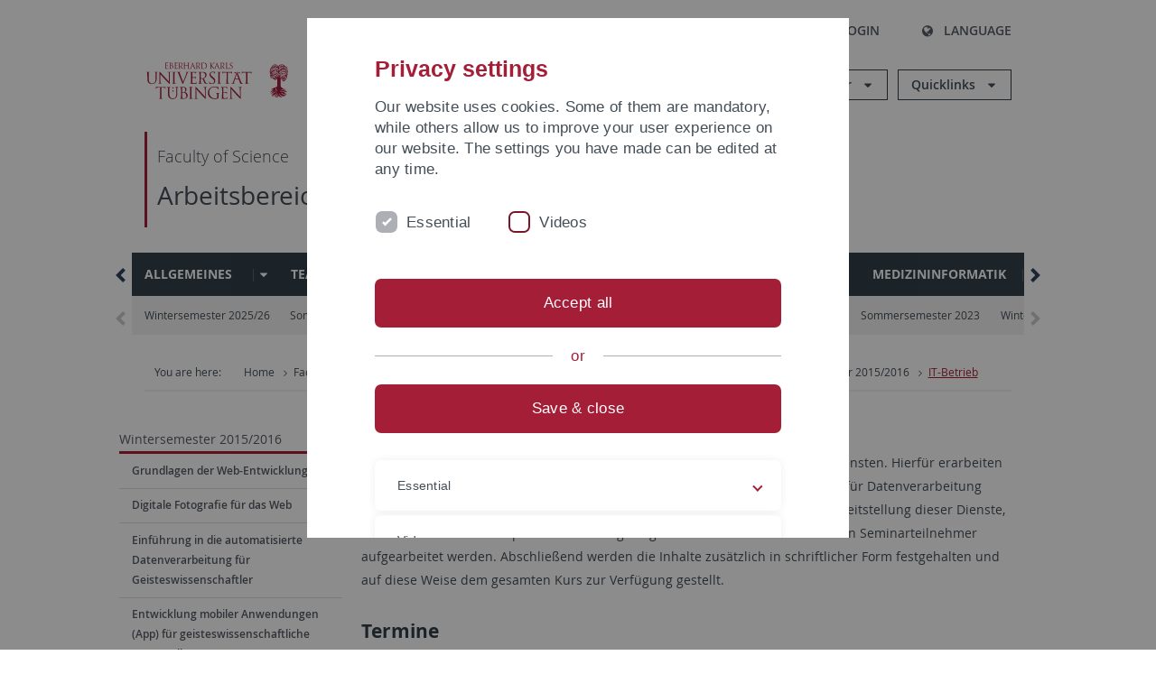

--- FILE ---
content_type: text/html; charset=utf-8
request_url: https://uni-tuebingen.de/en/fakultaeten/mathematisch-naturwissenschaftliche-fakultaet/fachbereiche/informatik/lehrstuehle/informationsdienste/lehre/wintersemester-20152016/it-betrieb/
body_size: 15577
content:
<!DOCTYPE html>
<html lang="en">
<head>

<meta charset="utf-8">
<!-- 
	This website is powered by TYPO3 - inspiring people to share!
	TYPO3 is a free open source Content Management Framework initially created by Kasper Skaarhoj and licensed under GNU/GPL.
	TYPO3 is copyright 1998-2026 of Kasper Skaarhoj. Extensions are copyright of their respective owners.
	Information and contribution at https://typo3.org/
-->

<base href="https://uni-tuebingen.de/">
<link rel="icon" href="/_assets/7d66ab3e4599366251c5af46f0e770b9/Images/favicon.ico" type="image/vnd.microsoft.icon">

<meta http-equiv="x-ua-compatible" content="IE=edge">
<meta name="generator" content="TYPO3 CMS">
<meta name="viewport" content="width=device-width, initial-scale=1.0, user-scalable=yes">
<meta name="robots" content="index,follow">
<meta name="twitter:card" content="summary">
<meta name="language" content="de">
<meta name="date" content="2021-04-20">
<meta name="title" content="IT-Betrieb">


<link rel="stylesheet" href="/typo3temp/assets/compressed/merged-088d6f1e055b6483444c31caec728def-efe8524d4c9dc3e28d91b221099bea24.css?1764770257" media="all">






<meta name="keywords" content=" "/><title>IT-Betrieb&#32;&#124; University of Tübingen</title>      <link rel="apple-touch-icon" sizes="180x180" href="/_assets/7d66ab3e4599366251c5af46f0e770b9/Images/Favicons/apple-touch-icon.png">
      <link rel="icon" type="image/png" sizes="32x32" href="/_assets/7d66ab3e4599366251c5af46f0e770b9/Images/Favicons/favicon-32x32.png">
      <link rel="icon" type="image/png" sizes="16x16" href="/_assets/7d66ab3e4599366251c5af46f0e770b9/Images/Favicons/favicon-16x16.png">
      <link rel="manifest" href="/_assets/7d66ab3e4599366251c5af46f0e770b9/Images/Favicons/site.webmanifest">
      <link rel="mask-icon" href="/_assets/7d66ab3e4599366251c5af46f0e770b9/Images/Favicons/safari-pinned-tab.svg" color="#5bbad5">
      <meta name="msapplication-TileColor" content="#da532c">
      <meta name="theme-color" content="#ffffff">
<link rel="canonical" href="https://uni-tuebingen.de/en/fakultaeten/mathematisch-naturwissenschaftliche-fakultaet/fachbereiche/informatik/lehrstuehle/informationsdienste/lehre/wintersemester-20152016/it-betrieb/"/>
</head>
<body class="page156495">


<div class="ut-page">
    <header class="ut-page__header ut-page-header">
    
        <nav class="ut-nav ut-nav--skipanchors" aria-label="Skip parts">
    <ul class="ut-nav__list " >
        <li class="ut-nav__item " data-level-count="1" >
            <a class="ut-link ut-nav__link hidden-xs hidden-sm sr-only sr-only-focusable" href="/en/fakultaeten/mathematisch-naturwissenschaftliche-fakultaet/fachbereiche/informatik/lehrstuehle/informationsdienste/lehre/wintersemester-20152016/it-betrieb/#ut-identifier--main-nav" tabindex="0">Skip to main navigation</a>
        </li>
        <li class="ut-nav__item " data-level-count="2" >
            <a class="ut-link ut-nav__link sr-only sr-only-focusable" href="/en/fakultaeten/mathematisch-naturwissenschaftliche-fakultaet/fachbereiche/informatik/lehrstuehle/informationsdienste/lehre/wintersemester-20152016/it-betrieb/#ut-identifier--main-content" tabindex="0">Skip to content</a>
        </li>
        <li class="ut-nav__item " data-level-count="3" >
            <a class="ut-link ut-nav__link sr-only sr-only-focusable" href="/en/fakultaeten/mathematisch-naturwissenschaftliche-fakultaet/fachbereiche/informatik/lehrstuehle/informationsdienste/lehre/wintersemester-20152016/it-betrieb/#ut-identifier--footer" tabindex="0" >Skip to footer</a>
        </li>
        <li class="ut-nav__item " data-level-count="4" >
            <a class="ut-link ut-nav__link hidden-xs sr-only sr-only-focusable" href="/en/fakultaeten/mathematisch-naturwissenschaftliche-fakultaet/fachbereiche/informatik/lehrstuehle/informationsdienste/lehre/wintersemester-20152016/it-betrieb/#ut-identifier--search-toggle" tabindex="0">Skip to search</a>
        </li>
    </ul>
</nav>


        <div class="container ut-page-header__container">
            
<div class="ut-page-header__menu">
	<nav class="ut-nav ut-nav--meta-top ut-page-header__meta"
		 aria-label="Metanavigation">
		<ul class="ut-nav__list">
			<li class="ut-nav__item " data-level-count="1"><a href="/en/uni-a-z/" class="ut-link ut-nav__link"><span class="ut-link__icon ut-link__icon--left ut-icon-info-circled ut-icon"></span>Uni A-Z</a></li><li class="ut-nav__item " data-level-count="1"><a href="/en/contact/" class="ut-link ut-nav__link"><span class="ut-link__icon ut-link__icon--left ut-icon-mail-squared ut-icon"></span>Contact</a></li>
		</ul>
	</nav>

	<nav class="ut-page-header__switch ut-switchbar">
		<ul class="ut-switchbar__list">
			<li class="ut-switchbar__item" id="switchbar-search">
				<button class="ut-switchbar__toggle" id="ut-identifier--search-toggle" data-toggle="switchbar"
						data-target="#switchblock-search"
						aria-haspopup="true" aria-expanded="false" tabindex="0">
					<span class="ut-switchbar__icon ut-icon ut-icon-search"></span>
					<span class="ut-switchbar__label">Search</span>
				</button>
				<div class="ut-switchblock__item ut-switchblock__item--dropdown" id="switchblock-search">
					<div class="ut-switchblock__header">
						<span class="ut-switchblock__title">Search (via Ecosia)</span>
					</div>
					<div class="ut-switchblock__content">
						<form class="ut-form ut-form--search ut-form--small" name="searchForm" role="search" action="https://www.ecosia.org/search" onsubmit="appendSiteToQuery()">
							<fieldset>
								<legend>Search</legend>
								<div class="ut-form__row row ">
									<input class="ut-form__input ut-form__field" id="search" type="search" name="q" placeholder="Your search request" value="" aria-label="Enter search request" required/>
								</div>
								<div class="ut-form__actions row ">
									<button type="submit" class="ut-btn ut-btn--outline ut-btn--color-primary-1 ut-form__action" aria-label="Start search">
										Search
										<span class="ut-btn__icon ut-btn__icon--right ut-icon ut-icon-right-big"></span>
									</button>
								</div>
							</fieldset>
						</form>
					</div>
					<span class="ut-switchblock__close-icon ut-icon ut-icon-cancel" role="button" tabindex="0"></span>
				</div>
			</li>
			<li class="ut-switchbar__item" id="switchbar-login" data-login-nonceurl="/en/fakultaeten/mathematisch-naturwissenschaftliche-fakultaet/fachbereiche/informatik/lehrstuehle/informationsdienste/lehre/wintersemester-20152016/it-betrieb?type=1727092915">
				
						<button class="ut-switchbar__toggle" data-toggle="switchbar" data-target="#switchblock-login" data-sslredirect="true" aria-haspopup="true" aria-expanded="false" tabindex="0">
							<span class="ut-switchbar__icon ut-icon ut-icon-login"></span>
							<span class="ut-switchbar__label">Login</span>
						</button>
					
				<div class="ut-switchblock__item ut-switchblock__item--dropdown" id="switchblock-login">
					<div class="ut-switchblock__header">
						<span class="ut-switchblock__title">Login</span>
					</div>
					<div class="ut-switchblock__content">
						

	<form class="ut-form ut-form--login ut-form--small" action="https://uni-tuebingen.de/en/login/" method="post">
		<fieldset>
			<legend>Login Form</legend>
			<div class="ut-form__row row">
				<input
						class="ut-form__input ut-form__field"
						id="user"
						name="user"
						placeholder="Username"
						value=""
						aria-label="Enter username"
						required=""
						type="text" />
			</div>
			<div class="ut-form__row row">
				<input class="ut-form__input ut-form__field"
						id="password"
						name="pass"
						placeholder="Password"
						value=""
						aria-label="Enter password"
						required=""
						type="password" />
			</div>

			<input type="hidden" name="logintype" value="login" />
			
			<input type="hidden" name="pid" value="146,147,166,8290,8291,8394,8395,8425,8426,9608,31267,8293,8366@c40ba2f920a5ca0bb18bcdfcdc389e757e48a010" />
			<input type="hidden" name="redirect_url" value="" />
			<input type="hidden" name="tx_felogin_pi1[noredirect]" value="0" />
			<input type="hidden" name="referer" value="/en/fakultaeten/mathematisch-naturwissenschaftliche-fakultaet/fachbereiche/informatik/lehrstuehle/informationsdienste/lehre/wintersemester-20152016/it-betrieb/" />
			<input type="hidden" name="__RequestToken" value="will be filled via ajax" data-login-noncecontainer="" />

			<div class="ut-form__actions row">
				<button type="submit" class="ut-btn ut-btn--outline ut-btn--color-primary-1 ut-form__action"
						aria-label="Login">Login<span
						class="ut-btn__icon ut-btn__icon--right ut-icon ut-icon-right-big"></span></button>
			</div>
		</fieldset>
	</form>



					</div>
					<span class="ut-switchblock__close-icon ut-icon ut-icon-cancel" role="button" tabindex="0"></span>
				</div>
			</li>
			<li class="ut-switchbar__item" id="switchbar-language">
				<button class="ut-switchbar__toggle" data-toggle="switchbar" data-target="#switchblock-language"
						aria-haspopup="true" aria-expanded="false" tabindex="0">
					<span class="ut-switchbar__icon ut-icon ut-icon-globe"></span>
					<span class="ut-switchbar__label">Language</span>
				</button>
				<div class="ut-switchblock__item ut-switchblock__item--dropdown" id="switchblock-language">
					<div class="ut-switchblock__header">
						<span class="ut-switchblock__title">Choose language</span>
					</div>
					<div class="ut-switchblock__content">
						<nav class="ut-nav ut-nav--language"
							 aria-label="Language switcher">
							<ul class="ut-nav__list"><li class="ut-nav__item"><a href="/fakultaeten/mathematisch-naturwissenschaftliche-fakultaet/fachbereiche/informatik/lehrstuehle/informationsdienste/lehre/wintersemester-20152016/it-betrieb/" class="ut-link ut-nav__link">German</a></li><li class="ut-nav__item"><a href="/en/fakultaeten/mathematisch-naturwissenschaftliche-fakultaet/fachbereiche/informatik/lehrstuehle/informationsdienste/lehre/wintersemester-20152016/it-betrieb/" class="ut-link ut-nav__link">English</a></li></ul>
						</nav>
					</div>
					<span class="ut-switchblock__close-icon ut-icon ut-icon-cancel" role="button" tabindex="0"></span>
				</div>
			</li>
			
			
			<li class="ut-switchbar__item" id="switchbar-menu">
				<button class="ut-switchbar__toggle" id="ut-identifier--menu-toggle" data-toggle="switchbar"
						data-target="#switchblock-menu" title="Menu" aria-haspopup="true"
						aria-expanded="false">
					<span class="ut-switchbar__icon ut-icon ut-icon-menu"></span>
					<span class="ut-switchbar__icon ut-icon ut-icon-cancel"></span>
					<span class="ut-switchbar__label sr-only-focusable">Mainmenu</span>
				</button>
			</li>
		</ul>
	</nav>
</div>


            

<div class="ut-page-header__banner">
	<div class="ut-page-header__logos">
		<a href="/en/" class="ut-logo-link ut-logo-link--main">
			<img class="ut-img ut-img--logo ut-img--logo-main" alt="Logo of the University Tübingen" src="/_assets/7d66ab3e4599366251c5af46f0e770b9/Images/Logo_Universitaet_Tuebingen.svg" width="269" height="70" />
		</a>
		
				<a class="ut-logo-link ut-logo-link--excellence" href="/en/excellence-strategy/">
					<img class="ut-img ut-img--logo ut-img--logo-excellence" alt="Logo of the Excellence Strategy" src="/_assets/7d66ab3e4599366251c5af46f0e770b9/Images/Logo_Universitaet_Tuebingen_Exzellent_EN.svg" width="230" height="30" />
				</a>
			

	</div>

	<div class="ut-page-header__dropdowns">
		<div class="ut-dropdown">
			<button class="ut-dropdown__toggle ut-dropdown__toggle--outline" id="header-dropdown-toggle-groups" aria-controls="ut-information" aria-expanded="false"
					type="button" data-toggle="dropdown">
				Information for
			</button>
			<ul class="ut-dropdown__menu  dropdown-menu" id="ut-information"><li class="ut-dropdown__item"><a href="/en/study/prospective-students/" class="ut-link ut-dropdown__link">Prospective Students</a></li><li class="ut-dropdown__item"><a href="/en/study/" class="ut-link ut-dropdown__link">Current Students</a></li><li class="ut-dropdown__item"><a href="/en/staff/" class="ut-link ut-dropdown__link" title="Overview of important contact points, offers and news for employees of the University of Tübingen.">Staff</a></li><li class="ut-dropdown__item"><a href="/en/teaching-staff/" class="ut-link ut-dropdown__link" title="Further training opportunities, advice and information as well as concrete offers of help for lecturers at the University of Tübingen.">Teaching Staff</a></li><li class="ut-dropdown__item"><a href="/en/alumni/" class="ut-link ut-dropdown__link" title="Once the University of Tübingen, always the University of Tübingen - at least in the heart! Become part of the Alumni Network of the University of Tübingen. ">Alumni</a></li><li class="ut-dropdown__item"><a href="/en/university/news-and-publications/media/" class="ut-link ut-dropdown__link">Media</a></li><li class="ut-dropdown__item"><a href="/en/business/" class="ut-link ut-dropdown__link" title="From university to practice: contact points for the recruitment of young professionals and research cooperation with companies.">Business</a></li><li class="ut-dropdown__item"><a href="/en/lifelong-learning/" class="ut-link ut-dropdown__link" title="For your next career step: Scientific further education programs for qualification and professionalization in your profession. ">Lifelong learning</a></li></ul>
		</div>
		<div class="ut-dropdown">
			<button class="ut-dropdown__toggle ut-dropdown__toggle--outline" id="header-dropdown-toggle-quicklinks" aria-controls="ut-quicklinks" aria-expanded="false"
					type="button" data-toggle="dropdown">
				Quicklinks
			</button>
			<ul class="ut-dropdown__menu  dropdown-menu" id="ut-quicklinks"><li class="ut-dropdown__item"><a href="/en/study/finding-a-course/degree-programs-available/" class="ut-link ut-dropdown__link">All Degree Programs</a></li><li class="ut-dropdown__item"><a href="https://alma.uni-tuebingen.de/alma/pages/cs/sys/portal/hisinoneStartPage.faces" target="_blank" class="ut-link ut-dropdown__link" rel="noreferrer">ALMA Portal</a></li><li class="ut-dropdown__item"><a href="/en/excellence-strategy/" class="ut-link ut-dropdown__link">Excellence Strategy</a></li><li class="ut-dropdown__item"><a href="https://epv-welt.uni-tuebingen.de/RestrictedPages/StartSearch.aspx" target="_blank" class="ut-link ut-dropdown__link" rel="noreferrer">Staff Search (EPV)</a></li><li class="ut-dropdown__item"><a href="/en/facilities/administration/iv-student-affairs/student-administration/student-administration/" class="ut-link ut-dropdown__link">Student Administration</a></li><li class="ut-dropdown__item"><a href="/en/facilities/university-library/" class="ut-link ut-dropdown__link">University Library</a></li><li class="ut-dropdown__item"><a href="https://alma.uni-tuebingen.de/alma/pages/cs/sys/portal/hisinoneStartPage.faces" target="_blank" class="ut-link ut-dropdown__link" rel="noreferrer">Online Course Catalogue</a></li><li class="ut-dropdown__item"><a href="https://webmail.uni-tuebingen.de/" target="_blank" class="ut-link ut-dropdown__link" rel="noreferrer">Webmail Uni Tübingen</a></li><li class="ut-dropdown__item"><a href="/en/international/study-in-tuebingen/advice-and-counseling-for-international-students/" class="ut-link ut-dropdown__link">Advice for International Students</a></li></ul>
		</div>
	</div>
</div>




            
    <nav class="ut-nav-area ut-page-header__area_nav" aria-label="Bereichsnavigation">
        
                <h4 class="ut-heading ut-nav-area__prev-level">
                    <a href="/en/faculties/faculty-of-science/faculty/" title="Faculty of Science" class="ut-link ut-nav-area__link ut-nav-area__link--prev">
                        Faculty of Science
                    </a>
                </h4>
                <h2 class="ut-heading ut-nav-area__current-level">
                    <a class="ut-link ut-nav-area__link" title="Arbeitsbereich Informationsdienste" href="/en/fakultaeten/mathematisch-naturwissenschaftliche-fakultaet/fachbereiche/informatik/lehrstuehle/informationsdienste/allgemeines/">
                        Arbeitsbereich Informationsdienste
                    </a>
                </h2>
            
    </nav>



            

<div class="ut-page__switchblock ut-switchblock">
	<div class="ut-switchblock__item" id="switchblock-menu">
		<div class="ut-switchblock__header">
			
					<span class="ut-switchblock__title">Arbeitsbereich Informationsdienste</span>
				
		</div>
		<div class="ut-switchblock__content" data-breadcrumbuids="156195,156291">
			<nav class="ut-nav ut-nav--main lory-slider js_variablewidth variablewidth" id="ut-identifier--main-nav" data-current-pid="156495" data-current-languageuid="1" data-navigationshortener-label="More..."> <div class="lory-frame js_frame"><ul class="ut-nav__list ut-nav__list--level-1 lory-slides js_slides"><li class="ut-nav__item ut-nav__item--level-1 lory-slides__item js-slide" aria-haspopup="true" aria-expanded="false"><div class="ut-nav__link-group"><a href="/en/fakultaeten/mathematisch-naturwissenschaftliche-fakultaet/fachbereiche/informatik/lehrstuehle/informationsdienste/allgemeines/" class="ut-link ut-nav__link ut-nav__link--level-1">Allgemeines</a><a class="ut-nav__toggle-link" role="button" aria-label="Menü ein-/ausblenden" data-menu-currentpid="156180"><span class="ut-nav__toggle-line"></span><span class="ut-nav__toggle-icon"></span></a></div><ul class="ut-nav__list ut-nav__list--level-2"><li class="ut-nav__item ut-nav__item--close-level"><a href="#" class="ut-nav__link ut-nav__link--close-level"><span class="ut-icon ut-icon-angle-left ut-nav__link-icon ut-nav__link-icon--left"></span>Back</a></li><li class="ut-nav__item ut-nav__item--level-2"><a href="/en/fakultaeten/mathematisch-naturwissenschaftliche-fakultaet/fachbereiche/informatik/lehrstuehle/informationsdienste/allgemeines/kontaktdaten/" class="ut-link ut-nav__link ut-nav__link--level-2">Kontaktdaten</a></li><li class="ut-nav__item ut-nav__item--level-2"><a href="/en/fakultaeten/mathematisch-naturwissenschaftliche-fakultaet/fachbereiche/informatik/lehrstuehle/informationsdienste/allgemeines/sprechstunde/" class="ut-link ut-nav__link ut-nav__link--level-2">Sprechstunde</a></li></ul></li><li class="ut-nav__item ut-nav__item--level-1 lory-slides__item js-slide" aria-haspopup="true" aria-expanded="false"><div class="ut-nav__link-group"><a href="/en/fakultaeten/mathematisch-naturwissenschaftliche-fakultaet/fachbereiche/informatik/lehrstuehle/informationsdienste/team/" class="ut-link ut-nav__link ut-nav__link--level-1">Team</a><a class="ut-nav__toggle-link" role="button" aria-label="Menü ein-/ausblenden" data-menu-currentpid="156186"><span class="ut-nav__toggle-line"></span><span class="ut-nav__toggle-icon"></span></a></div><ul class="ut-nav__list ut-nav__list--level-2"><li class="ut-nav__item ut-nav__item--close-level"><a href="#" class="ut-nav__link ut-nav__link--close-level"><span class="ut-icon ut-icon-angle-left ut-nav__link-icon ut-nav__link-icon--left"></span>Back</a></li><li class="ut-nav__item ut-nav__item--level-2"><a href="/en/fakultaeten/mathematisch-naturwissenschaftliche-fakultaet/fachbereiche/informatik/lehrstuehle/informationsdienste/team/thomas-walter/" class="ut-link ut-nav__link ut-nav__link--level-2">Thomas Walter</a></li><li class="ut-nav__item ut-nav__item--level-2"><a href="/en/fakultaeten/mathematisch-naturwissenschaftliche-fakultaet/fachbereiche/informatik/lehrstuehle/informationsdienste/team/torsten-kockler/" class="ut-link ut-nav__link ut-nav__link--level-2">Torsten Kockler</a></li></ul></li><li class="ut-nav__item ut-nav__item--level-1 lory-slides__item js-slide" aria-haspopup="true" aria-expanded="false"><div class="ut-nav__link-group"><a href="/en/fakultaeten/mathematisch-naturwissenschaftliche-fakultaet/fachbereiche/informatik/lehrstuehle/informationsdienste/forschung/" class="ut-link ut-nav__link ut-nav__link--level-1">Forschung</a><a class="ut-nav__toggle-link" role="button" aria-label="Menü ein-/ausblenden" data-menu-currentpid="156192"><span class="ut-nav__toggle-line"></span><span class="ut-nav__toggle-icon"></span></a></div><ul class="ut-nav__list ut-nav__list--level-2"><li class="ut-nav__item ut-nav__item--close-level"><a href="#" class="ut-nav__link ut-nav__link--close-level"><span class="ut-icon ut-icon-angle-left ut-nav__link-icon ut-nav__link-icon--left"></span>Back</a></li><li class="ut-nav__item ut-nav__item--level-2"><a href="/en/fakultaeten/mathematisch-naturwissenschaftliche-fakultaet/fachbereiche/informatik/lehrstuehle/informationsdienste/forschung/jeniffer/" class="ut-link ut-nav__link ut-nav__link--level-2">JENIFFER</a></li><li class="ut-nav__item ut-nav__item--level-2"><div class="ut-nav__link-group"><a href="/en/fakultaeten/mathematisch-naturwissenschaftliche-fakultaet/fachbereiche/informatik/lehrstuehle/informationsdienste/forschung/www/" class="ut-link ut-nav__link ut-nav__link--level-2">WWW</a><a class="ut-nav__toggle-link" data-menuajax-refresh="true" role="button" data-menu-currentpid="156237"><span class="ut-nav__toggle-line"></span><span class="ut-nav__toggle-icon"></span></a></div><ul class="ut-nav__list ut-nav__list--level-3"><li class="ut-nav__item ut-nav__item--close-level"><a href="#" class="ut-nav__link ut-nav__link--close-level"><span class="ut-icon ut-icon-angle-left ut-nav__link-icon ut-nav__link-icon--left"></span>Back</a></li><li class="ut-nav__item ut-nav__item--level-3"><a href="/en/fakultaeten/mathematisch-naturwissenschaftliche-fakultaet/fachbereiche/informatik/lehrstuehle/informationsdienste/forschung/www/projekte-www/" class="ut-link ut-nav__link ut-nav__link--level-3" tabindex="0">Projekte WWW</a></li></ul></li><li class="ut-nav__item ut-nav__item--level-2"><a href="/en/fakultaeten/mathematisch-naturwissenschaftliche-fakultaet/fachbereiche/informatik/lehrstuehle/informationsdienste/forschung/his/" class="ut-link ut-nav__link ut-nav__link--level-2">HIS</a></li><li class="ut-nav__item ut-nav__item--level-2"><a href="/en/fakultaeten/mathematisch-naturwissenschaftliche-fakultaet/fachbereiche/informatik/lehrstuehle/informationsdienste/forschung/collabful/" class="ut-link ut-nav__link ut-nav__link--level-2">CollabFuL</a></li><li class="ut-nav__item ut-nav__item--level-2"><a href="/en/fakultaeten/mathematisch-naturwissenschaftliche-fakultaet/fachbereiche/informatik/lehrstuehle/informationsdienste/forschung/ufo-kyt/" class="ut-link ut-nav__link ut-nav__link--level-2">UFO KYT</a></li></ul></li><li class="ut-nav__item ut-nav__item--level-1 ut-nav__item--is-current lory-slides__item js-slide" aria-haspopup="true" aria-expanded="false"><div class="ut-nav__link-group ut-nav__link-group--is-current"><a href="/en/fakultaeten/mathematisch-naturwissenschaftliche-fakultaet/fachbereiche/informatik/lehrstuehle/informationsdienste/lehre/" class="ut-link ut-nav__link ut-nav__link--level-1">Lehre</a><a class="ut-nav__toggle-link" role="button" aria-label="Menü ein-/ausblenden" data-menu-currentpid="156195"><span class="ut-nav__toggle-line"></span><span class="ut-nav__toggle-icon"></span></a></div><ul class="ut-nav__list ut-nav__list--level-2"><li class="ut-nav__item ut-nav__item--close-level"><a href="#" class="ut-nav__link ut-nav__link--close-level"><span class="ut-icon ut-icon-angle-left ut-nav__link-icon ut-nav__link-icon--left"></span>Back</a></li><li class="ut-nav__item ut-nav__item--level-2"><div class="ut-nav__link-group"><a href="/en/fakultaeten/mathematisch-naturwissenschaftliche-fakultaet/fachbereiche/informatik/lehrstuehle/informationsdienste/lehre/wintersemester-202526/" class="ut-link ut-nav__link ut-nav__link--level-2">Wintersemester 2025/26</a><a class="ut-nav__toggle-link" data-menuajax-refresh="true" role="button" data-menu-currentpid="287571"><span class="ut-nav__toggle-line"></span><span class="ut-nav__toggle-icon"></span></a></div><ul class="ut-nav__list ut-nav__list--level-3"><li class="ut-nav__item ut-nav__item--close-level"><a href="#" class="ut-nav__link ut-nav__link--close-level"><span class="ut-icon ut-icon-angle-left ut-nav__link-icon ut-nav__link-icon--left"></span>Back</a></li><li class="ut-nav__item ut-nav__item--level-3"><div class="ut-nav__link-group"><a href="/en/fakultaeten/mathematisch-naturwissenschaftliche-fakultaet/fachbereiche/informatik/lehrstuehle/informationsdienste/lehre/wintersemester-202526/grundlagen-der-web-entwicklung/" class="ut-link ut-nav__link ut-nav__link--level-3" data-menuajax-parentpage="287604" tabindex="0">Grundlagen der Web-Entwicklung</a><a class="ut-nav__toggle-link" data-menuajax-refresh="true" role="button" data-menu-currentpid="287604"><span class="ut-nav__toggle-line"></span><span class="ut-nav__toggle-icon"></span></a></div></li><li class="ut-nav__item ut-nav__item--level-3"><div class="ut-nav__link-group"><a href="/en/fakultaeten/mathematisch-naturwissenschaftliche-fakultaet/fachbereiche/informatik/lehrstuehle/informationsdienste/lehre/wintersemester-202526/digitale-fotografie-fuer-das-web/" class="ut-link ut-nav__link ut-nav__link--level-3" data-menuajax-parentpage="287592" tabindex="0">Digitale Fotografie für das Web</a><a class="ut-nav__toggle-link" data-menuajax-refresh="true" role="button" data-menu-currentpid="287592"><span class="ut-nav__toggle-line"></span><span class="ut-nav__toggle-icon"></span></a></div></li><li class="ut-nav__item ut-nav__item--level-3"><a href="https://alma.uni-tuebingen.de:443/alma/pages/startFlow.xhtml?_flowId=detailView-flow&amp;unitId=63668&amp;periodId=236&amp;navigationPosition=studiesOffered,searchCourses" target="_blank" class="ut-link ut-nav__link ut-nav__link--level-3" tabindex="0" rel="noreferrer">JavaScript: Dynamische Websites</a></li><li class="ut-nav__item ut-nav__item--level-3"><a href="https://alma.uni-tuebingen.de:443/alma/pages/startFlow.xhtml?_flowId=detailView-flow&amp;unitId=48686&amp;periodId=236" target="_blank" class="ut-link ut-nav__link ut-nav__link--level-3" tabindex="0" rel="noreferrer">Einführung in die Digital Humanities</a></li><li class="ut-nav__item ut-nav__item--level-3"><a href="https://alma.uni-tuebingen.de:443/alma/pages/startFlow.xhtml?_flowId=detailView-flow&amp;unitId=74077&amp;periodId=236" target="_blank" class="ut-link ut-nav__link ut-nav__link--level-3" tabindex="0" rel="noreferrer">Medienproduktion und Gamefication im Kulturbereich</a></li><li class="ut-nav__item ut-nav__item--level-3"><div class="ut-nav__link-group"><a href="/en/fakultaeten/mathematisch-naturwissenschaftliche-fakultaet/fachbereiche/informatik/lehrstuehle/informationsdienste/lehre/wintersemester-202526/einfuehrung-in-linux/" class="ut-link ut-nav__link ut-nav__link--level-3" data-menuajax-parentpage="287580" tabindex="0">Einführung in Linux</a><a class="ut-nav__toggle-link" data-menuajax-refresh="true" role="button" data-menu-currentpid="287580"><span class="ut-nav__toggle-line"></span><span class="ut-nav__toggle-icon"></span></a></div></li><li class="ut-nav__item ut-nav__item--level-3"><a href="https://alma.uni-tuebingen.de:443/alma/pages/startFlow.xhtml?_flowId=detailView-flow&amp;unitId=18583&amp;periodId=236&amp;navigationPosition=studiesOffered,searchCourses" target="_blank" class="ut-link ut-nav__link ut-nav__link--level-3" tabindex="0" rel="noreferrer">Telemedizin</a></li><li class="ut-nav__item ut-nav__item--level-3"><a href="https://alma.uni-tuebingen.de:443/alma/pages/startFlow.xhtml?_flowId=detailView-flow&amp;unitId=26343&amp;periodId=236&amp;navigationPosition=studiesOffered,searchCourses" target="_blank" class="ut-link ut-nav__link ut-nav__link--level-3" tabindex="0" rel="noreferrer">Medizinische Terminologie</a></li></ul></li><li class="ut-nav__item ut-nav__item--level-2"><div class="ut-nav__link-group"><a href="/en/fakultaeten/mathematisch-naturwissenschaftliche-fakultaet/fachbereiche/informatik/lehrstuehle/informationsdienste/lehre/sommersemester-2025/" class="ut-link ut-nav__link ut-nav__link--level-2">Sommersemester 2025</a><a class="ut-nav__toggle-link" data-menuajax-refresh="true" role="button" data-menu-currentpid="280671"><span class="ut-nav__toggle-line"></span><span class="ut-nav__toggle-icon"></span></a></div><ul class="ut-nav__list ut-nav__list--level-3"><li class="ut-nav__item ut-nav__item--close-level"><a href="#" class="ut-nav__link ut-nav__link--close-level"><span class="ut-icon ut-icon-angle-left ut-nav__link-icon ut-nav__link-icon--left"></span>Back</a></li><li class="ut-nav__item ut-nav__item--level-3"><div class="ut-nav__link-group"><a href="/en/fakultaeten/mathematisch-naturwissenschaftliche-fakultaet/fachbereiche/informatik/lehrstuehle/informationsdienste/lehre/sommersemester-2025/einfuehrung-internet-technologien/" class="ut-link ut-nav__link ut-nav__link--level-3" data-menuajax-parentpage="280683" tabindex="0">Einführung Internet-Technologien</a><a class="ut-nav__toggle-link" data-menuajax-refresh="true" role="button" data-menu-currentpid="280683"><span class="ut-nav__toggle-line"></span><span class="ut-nav__toggle-icon"></span></a></div></li><li class="ut-nav__item ut-nav__item--level-3"><div class="ut-nav__link-group"><a href="/en/fakultaeten/mathematisch-naturwissenschaftliche-fakultaet/fachbereiche/informatik/lehrstuehle/informationsdienste/lehre/sommersemester-2025/linux-fuer-fortgeschrittene/" class="ut-link ut-nav__link ut-nav__link--level-3" data-menuajax-parentpage="280677" tabindex="0">Linux für Fortgeschrittene</a><a class="ut-nav__toggle-link" data-menuajax-refresh="true" role="button" data-menu-currentpid="280677"><span class="ut-nav__toggle-line"></span><span class="ut-nav__toggle-icon"></span></a></div></li><li class="ut-nav__item ut-nav__item--level-3"><a href="/en/fakultaeten/mathematisch-naturwissenschaftliche-fakultaet/fachbereiche/informatik/lehrstuehle/informationsdienste/lehre/sommersemester-2025/realtime-und-on-demand-mediendienste-im-internet/" class="ut-link ut-nav__link ut-nav__link--level-3" tabindex="0">Realtime- und On Demand Mediendienste im Internet</a></li></ul></li><li class="ut-nav__item ut-nav__item--level-2"><div class="ut-nav__link-group"><a href="/en/fakultaeten/mathematisch-naturwissenschaftliche-fakultaet/fachbereiche/informatik/lehrstuehle/informationsdienste/lehre/wintersemester-202425/" class="ut-link ut-nav__link ut-nav__link--level-2">Wintersemester 2024/25</a><a class="ut-nav__toggle-link" data-menuajax-refresh="true" role="button" data-menu-currentpid="270051"><span class="ut-nav__toggle-line"></span><span class="ut-nav__toggle-icon"></span></a></div><ul class="ut-nav__list ut-nav__list--level-3"><li class="ut-nav__item ut-nav__item--close-level"><a href="#" class="ut-nav__link ut-nav__link--close-level"><span class="ut-icon ut-icon-angle-left ut-nav__link-icon ut-nav__link-icon--left"></span>Back</a></li><li class="ut-nav__item ut-nav__item--level-3"><a href="/en/fakultaeten/mathematisch-naturwissenschaftliche-fakultaet/fachbereiche/informatik/lehrstuehle/informationsdienste/lehre/wintersemester-202425/grundlagen-der-web-entwicklung/" class="ut-link ut-nav__link ut-nav__link--level-3" tabindex="0">Grundlagen der Web-Entwicklung</a></li><li class="ut-nav__item ut-nav__item--level-3"><a href="/en/fakultaeten/mathematisch-naturwissenschaftliche-fakultaet/fachbereiche/informatik/lehrstuehle/informationsdienste/lehre/wintersemester-202425/digitale-fotografie-fuer-das-web/" class="ut-link ut-nav__link ut-nav__link--level-3" tabindex="0">Digitale Fotografie für das Web</a></li><li class="ut-nav__item ut-nav__item--level-3"><a href="https://alma.uni-tuebingen.de:443/alma/pages/startFlow.xhtml?_flowId=detailView-flow&amp;unitId=63668&amp;periodId=234&amp;navigationPosition=studiesOffered,searchCourses" target="_blank" class="ut-link ut-nav__link ut-nav__link--level-3" tabindex="0" rel="noreferrer">JavaScript: Dynamische Websites</a></li><li class="ut-nav__item ut-nav__item--level-3"><a href="https://alma.uni-tuebingen.de:443/alma/pages/startFlow.xhtml?_flowId=detailView-flow&amp;unitId=48686&amp;periodId=235&amp;navigationPosition=studiesOffered,searchCourses" target="_blank" class="ut-link ut-nav__link ut-nav__link--level-3" tabindex="0" rel="noreferrer">Einführung in die Digital Humanities</a></li><li class="ut-nav__item ut-nav__item--level-3"><div class="ut-nav__link-group"><a href="/en/fakultaeten/mathematisch-naturwissenschaftliche-fakultaet/fachbereiche/informatik/lehrstuehle/informationsdienste/lehre/wintersemester-202425/einfuehrung-in-linux/" class="ut-link ut-nav__link ut-nav__link--level-3" data-menuajax-parentpage="270060" tabindex="0">Einführung in Linux</a><a class="ut-nav__toggle-link" data-menuajax-refresh="true" role="button" data-menu-currentpid="270060"><span class="ut-nav__toggle-line"></span><span class="ut-nav__toggle-icon"></span></a></div></li><li class="ut-nav__item ut-nav__item--level-3"><a href="https://alma.uni-tuebingen.de:443/alma/pages/startFlow.xhtml?_flowId=detailView-flow&amp;unitId=18583&amp;periodId=234&amp;navigationPosition=studiesOffered,searchCourses" target="_blank" class="ut-link ut-nav__link ut-nav__link--level-3" tabindex="0" rel="noreferrer">Telemedizin</a></li><li class="ut-nav__item ut-nav__item--level-3"><a href="https://alma.uni-tuebingen.de:443/alma/pages/startFlow.xhtml?_flowId=detailView-flow&amp;unitId=26343&amp;periodId=234&amp;navigationPosition=studiesOffered,searchCourses" target="_blank" class="ut-link ut-nav__link ut-nav__link--level-3" tabindex="0" rel="noreferrer">Medizinische Terminologie</a></li></ul></li><li class="ut-nav__item ut-nav__item--level-2"><div class="ut-nav__link-group"><a href="/en/fakultaeten/mathematisch-naturwissenschaftliche-fakultaet/fachbereiche/informatik/lehrstuehle/informationsdienste/lehre/sommersemester-2024/" class="ut-link ut-nav__link ut-nav__link--level-2">Sommersemester 2024</a><a class="ut-nav__toggle-link" data-menuajax-refresh="true" role="button" data-menu-currentpid="263283"><span class="ut-nav__toggle-line"></span><span class="ut-nav__toggle-icon"></span></a></div><ul class="ut-nav__list ut-nav__list--level-3"><li class="ut-nav__item ut-nav__item--close-level"><a href="#" class="ut-nav__link ut-nav__link--close-level"><span class="ut-icon ut-icon-angle-left ut-nav__link-icon ut-nav__link-icon--left"></span>Back</a></li><li class="ut-nav__item ut-nav__item--level-3"><a href="/en/fakultaeten/mathematisch-naturwissenschaftliche-fakultaet/fachbereiche/informatik/lehrstuehle/informationsdienste/lehre/sommersemester-2024/einfuehrung-internet-technologien/" class="ut-link ut-nav__link ut-nav__link--level-3" tabindex="0">Einführung Internet-Technologien</a></li><li class="ut-nav__item ut-nav__item--level-3"><div class="ut-nav__link-group"><a href="/en/fakultaeten/mathematisch-naturwissenschaftliche-fakultaet/fachbereiche/informatik/lehrstuehle/informationsdienste/lehre/sommersemester-2024/linux-fuer-fortgeschrittene/" class="ut-link ut-nav__link ut-nav__link--level-3" data-menuajax-parentpage="263289" tabindex="0">Linux für Fortgeschrittene</a><a class="ut-nav__toggle-link" data-menuajax-refresh="true" role="button" data-menu-currentpid="263289"><span class="ut-nav__toggle-line"></span><span class="ut-nav__toggle-icon"></span></a></div></li><li class="ut-nav__item ut-nav__item--level-3"><a href="/en/fakultaeten/mathematisch-naturwissenschaftliche-fakultaet/fachbereiche/informatik/lehrstuehle/informationsdienste/lehre/sommersemester-2024/realtime-und-on-demand-mediendienste-im-internet/" class="ut-link ut-nav__link ut-nav__link--level-3" tabindex="0">Realtime- und On Demand Mediendienste im Internet</a></li></ul></li><li class="ut-nav__item ut-nav__item--level-2"><div class="ut-nav__link-group"><a href="/en/fakultaeten/mathematisch-naturwissenschaftliche-fakultaet/fachbereiche/informatik/lehrstuehle/informationsdienste/lehre/wintersemester-202324/" class="ut-link ut-nav__link ut-nav__link--level-2">Wintersemester 2023/24</a><a class="ut-nav__toggle-link" data-menuajax-refresh="true" role="button" data-menu-currentpid="254711"><span class="ut-nav__toggle-line"></span><span class="ut-nav__toggle-icon"></span></a></div><ul class="ut-nav__list ut-nav__list--level-3"><li class="ut-nav__item ut-nav__item--close-level"><a href="#" class="ut-nav__link ut-nav__link--close-level"><span class="ut-icon ut-icon-angle-left ut-nav__link-icon ut-nav__link-icon--left"></span>Back</a></li><li class="ut-nav__item ut-nav__item--level-3"><a href="/en/fakultaeten/mathematisch-naturwissenschaftliche-fakultaet/fachbereiche/informatik/lehrstuehle/informationsdienste/lehre/wintersemester-202324/grundlagen-der-web-entwicklung/" class="ut-link ut-nav__link ut-nav__link--level-3" tabindex="0">Grundlagen der Web-Entwicklung</a></li><li class="ut-nav__item ut-nav__item--level-3"><a href="/en/fakultaeten/mathematisch-naturwissenschaftliche-fakultaet/fachbereiche/informatik/lehrstuehle/informationsdienste/lehre/wintersemester-202324/digitale-fotografie-fuer-das-web/" class="ut-link ut-nav__link ut-nav__link--level-3" tabindex="0">Digitale Fotografie für das Web</a></li><li class="ut-nav__item ut-nav__item--level-3"><a href="https://alma.uni-tuebingen.de:443/alma/pages/startFlow.xhtml?_flowId=detailView-flow&amp;unitId=84176&amp;periodId=234&amp;navigationPosition=studiesOffered,searchCourses" target="_blank" class="ut-link ut-nav__link ut-nav__link--level-3" tabindex="0" rel="noreferrer">Godot: Computerspiele leicht gemacht</a></li><li class="ut-nav__item ut-nav__item--level-3"><a href="https://alma.uni-tuebingen.de:443/alma/pages/startFlow.xhtml?_flowId=detailView-flow&amp;unitId=63668&amp;periodId=234&amp;navigationPosition=studiesOffered,searchCourses" target="_blank" class="ut-link ut-nav__link ut-nav__link--level-3" tabindex="0" rel="noreferrer">JavaScript: Dynamische Websites</a></li><li class="ut-nav__item ut-nav__item--level-3"><a href="https://alma.uni-tuebingen.de:443/alma/pages/startFlow.xhtml?_flowId=detailView-flow&amp;unitId=48686&amp;periodId=234&amp;navigationPosition=studiesOffered,searchCourses" target="_blank" class="ut-link ut-nav__link ut-nav__link--level-3" tabindex="0" rel="noreferrer">Einführung in die Digital Humanities</a></li><li class="ut-nav__item ut-nav__item--level-3"><a href="https://alma.uni-tuebingen.de:443/alma/pages/startFlow.xhtml?_flowId=detailView-flow&amp;unitId=39056&amp;periodId=234&amp;navigationPosition=studiesOffered,searchCourses" target="_blank" class="ut-link ut-nav__link ut-nav__link--level-3" tabindex="0" rel="noreferrer">Playful Numismatics. Computerspielbasierte Wissensvermittlung von römischen Münzen</a></li><li class="ut-nav__item ut-nav__item--level-3"><div class="ut-nav__link-group"><a href="/en/fakultaeten/mathematisch-naturwissenschaftliche-fakultaet/fachbereiche/informatik/lehrstuehle/informationsdienste/lehre/wintersemester-202324/einfuehrung-in-linux/" class="ut-link ut-nav__link ut-nav__link--level-3" data-menuajax-parentpage="254720" tabindex="0">Einführung in Linux</a><a class="ut-nav__toggle-link" data-menuajax-refresh="true" role="button" data-menu-currentpid="254720"><span class="ut-nav__toggle-line"></span><span class="ut-nav__toggle-icon"></span></a></div></li><li class="ut-nav__item ut-nav__item--level-3"><a href="https://alma.uni-tuebingen.de:443/alma/pages/startFlow.xhtml?_flowId=detailView-flow&amp;unitId=18583&amp;periodId=234&amp;navigationPosition=studiesOffered,searchCourses" target="_blank" class="ut-link ut-nav__link ut-nav__link--level-3" tabindex="0" rel="noreferrer">Telemedizin</a></li><li class="ut-nav__item ut-nav__item--level-3"><a href="https://alma.uni-tuebingen.de:443/alma/pages/startFlow.xhtml?_flowId=detailView-flow&amp;unitId=26343&amp;periodId=234&amp;navigationPosition=studiesOffered,searchCourses" target="_blank" class="ut-link ut-nav__link ut-nav__link--level-3" tabindex="0" rel="noreferrer">Medizinische Terminologie</a></li></ul></li><li class="ut-nav__item ut-nav__item--level-2"><div class="ut-nav__link-group"><a href="/en/fakultaeten/mathematisch-naturwissenschaftliche-fakultaet/fachbereiche/informatik/lehrstuehle/informationsdienste/lehre/sommersemester-2023/" class="ut-link ut-nav__link ut-nav__link--level-2">Sommersemester 2023</a><a class="ut-nav__toggle-link" data-menuajax-refresh="true" role="button" data-menu-currentpid="247099"><span class="ut-nav__toggle-line"></span><span class="ut-nav__toggle-icon"></span></a></div><ul class="ut-nav__list ut-nav__list--level-3"><li class="ut-nav__item ut-nav__item--close-level"><a href="#" class="ut-nav__link ut-nav__link--close-level"><span class="ut-icon ut-icon-angle-left ut-nav__link-icon ut-nav__link-icon--left"></span>Back</a></li><li class="ut-nav__item ut-nav__item--level-3"><a href="/en/fakultaeten/mathematisch-naturwissenschaftliche-fakultaet/fachbereiche/informatik/lehrstuehle/informationsdienste/lehre/sommersemester-2023/einfuehrung-internet-technologien/" class="ut-link ut-nav__link ut-nav__link--level-3" tabindex="0">Einführung Internet-Technologien</a></li><li class="ut-nav__item ut-nav__item--level-3"><div class="ut-nav__link-group"><a href="/en/fakultaeten/mathematisch-naturwissenschaftliche-fakultaet/fachbereiche/informatik/lehrstuehle/informationsdienste/lehre/sommersemester-2023/linux-fuer-fortgeschrittene/" class="ut-link ut-nav__link ut-nav__link--level-3" data-menuajax-parentpage="247105" tabindex="0">Linux für Fortgeschrittene</a><a class="ut-nav__toggle-link" data-menuajax-refresh="true" role="button" data-menu-currentpid="247105"><span class="ut-nav__toggle-line"></span><span class="ut-nav__toggle-icon"></span></a></div></li><li class="ut-nav__item ut-nav__item--level-3"><a href="/en/fakultaeten/mathematisch-naturwissenschaftliche-fakultaet/fachbereiche/informatik/lehrstuehle/informationsdienste/lehre/sommersemester-2023/realtime-und-on-demand-mediendienste-im-internet/" class="ut-link ut-nav__link ut-nav__link--level-3" tabindex="0">Realtime- und On Demand Mediendienste im Internet</a></li></ul></li><li class="ut-nav__item ut-nav__item--level-2"><div class="ut-nav__link-group"><a href="/en/fakultaeten/mathematisch-naturwissenschaftliche-fakultaet/fachbereiche/informatik/lehrstuehle/informationsdienste/lehre/wintersemester-202223/" class="ut-link ut-nav__link ut-nav__link--level-2">Wintersemester 2022/23</a><a class="ut-nav__toggle-link" data-menuajax-refresh="true" role="button" data-menu-currentpid="238257"><span class="ut-nav__toggle-line"></span><span class="ut-nav__toggle-icon"></span></a></div><ul class="ut-nav__list ut-nav__list--level-3"><li class="ut-nav__item ut-nav__item--close-level"><a href="#" class="ut-nav__link ut-nav__link--close-level"><span class="ut-icon ut-icon-angle-left ut-nav__link-icon ut-nav__link-icon--left"></span>Back</a></li><li class="ut-nav__item ut-nav__item--level-3"><a href="/en/fakultaeten/mathematisch-naturwissenschaftliche-fakultaet/fachbereiche/informatik/lehrstuehle/informationsdienste/lehre/wintersemester-202223/digitale-lehre-wintersemester-202223/" class="ut-link ut-nav__link ut-nav__link--level-3" tabindex="0">Digitale Lehre Wintersemester 2022/23</a></li><li class="ut-nav__item ut-nav__item--level-3"><a href="/en/fakultaeten/mathematisch-naturwissenschaftliche-fakultaet/fachbereiche/informatik/lehrstuehle/informationsdienste/lehre/wintersemester-202223/grundlagen-der-web-entwicklung/" class="ut-link ut-nav__link ut-nav__link--level-3" tabindex="0">Grundlagen der Web-Entwicklung</a></li><li class="ut-nav__item ut-nav__item--level-3"><a href="/en/fakultaeten/mathematisch-naturwissenschaftliche-fakultaet/fachbereiche/informatik/lehrstuehle/informationsdienste/lehre/wintersemester-202223/digitale-fotografie-fuer-das-web/" class="ut-link ut-nav__link ut-nav__link--level-3" tabindex="0">Digitale Fotografie für das Web</a></li><li class="ut-nav__item ut-nav__item--level-3"><a href="https://alma.uni-tuebingen.de:443/alma/pages/startFlow.xhtml?_flowId=detailView-flow&amp;unitId=48840&amp;periodId=233&amp;navigationPosition=studiesOffered,searchCourses" target="_blank" class="ut-link ut-nav__link ut-nav__link--level-3" tabindex="0" rel="noreferrer">Godot: Computerspiele leicht gemacht</a></li><li class="ut-nav__item ut-nav__item--level-3"><a href="https://alma.uni-tuebingen.de:443/alma/pages/startFlow.xhtml?_flowId=detailView-flow&amp;unitId=63668&amp;periodId=233&amp;navigationPosition=studiesOffered,searchCourses" target="_blank" class="ut-link ut-nav__link ut-nav__link--level-3" tabindex="0" rel="noreferrer">JavaScript: Dynamische Websites</a></li><li class="ut-nav__item ut-nav__item--level-3"><a href="https://alma.uni-tuebingen.de:443/alma/pages/startFlow.xhtml?_flowId=detailView-flow&amp;unitId=48686&amp;periodId=233&amp;navigationPosition=studiesOffered,searchCourses" target="_blank" class="ut-link ut-nav__link ut-nav__link--level-3" tabindex="0" rel="noreferrer">Einführung in die Digital Humanities</a></li><li class="ut-nav__item ut-nav__item--level-3"><div class="ut-nav__link-group"><a href="/en/fakultaeten/mathematisch-naturwissenschaftliche-fakultaet/fachbereiche/informatik/lehrstuehle/informationsdienste/lehre/wintersemester-202223/einfuehrung-in-linux/" class="ut-link ut-nav__link ut-nav__link--level-3" data-menuajax-parentpage="238266" tabindex="0">Einführung in Linux</a><a class="ut-nav__toggle-link" data-menuajax-refresh="true" role="button" data-menu-currentpid="238266"><span class="ut-nav__toggle-line"></span><span class="ut-nav__toggle-icon"></span></a></div></li><li class="ut-nav__item ut-nav__item--level-3"><a href="https://alma.uni-tuebingen.de:443/alma/pages/startFlow.xhtml?_flowId=detailView-flow&amp;unitId=18583&amp;periodId=233&amp;navigationPosition=studiesOffered,searchCourses" target="_blank" class="ut-link ut-nav__link ut-nav__link--level-3" tabindex="0" rel="noreferrer">Telemedizin</a></li><li class="ut-nav__item ut-nav__item--level-3"><a href="https://alma.uni-tuebingen.de:443/alma/pages/startFlow.xhtml?_flowId=detailView-flow&amp;unitId=26343&amp;periodId=233&amp;navigationPosition=studiesOffered,searchCourses" target="_blank" class="ut-link ut-nav__link ut-nav__link--level-3" tabindex="0" rel="noreferrer">Medizinische Terminologien</a></li></ul></li><li class="ut-nav__item ut-nav__item--level-2"><div class="ut-nav__link-group"><a href="/en/fakultaeten/mathematisch-naturwissenschaftliche-fakultaet/fachbereiche/informatik/lehrstuehle/informationsdienste/lehre/sommersemester-2022/" class="ut-link ut-nav__link ut-nav__link--level-2">Sommersemester 2022</a><a class="ut-nav__toggle-link" data-menuajax-refresh="true" role="button" data-menu-currentpid="230270"><span class="ut-nav__toggle-line"></span><span class="ut-nav__toggle-icon"></span></a></div><ul class="ut-nav__list ut-nav__list--level-3"><li class="ut-nav__item ut-nav__item--close-level"><a href="#" class="ut-nav__link ut-nav__link--close-level"><span class="ut-icon ut-icon-angle-left ut-nav__link-icon ut-nav__link-icon--left"></span>Back</a></li><li class="ut-nav__item ut-nav__item--level-3"><a href="/en/fakultaeten/mathematisch-naturwissenschaftliche-fakultaet/fachbereiche/informatik/lehrstuehle/informationsdienste/lehre/sommersemester-2022/einfuehrung-internet-technologien/" class="ut-link ut-nav__link ut-nav__link--level-3" tabindex="0">Einführung Internet-Technologien</a></li><li class="ut-nav__item ut-nav__item--level-3"><div class="ut-nav__link-group"><a href="/en/fakultaeten/mathematisch-naturwissenschaftliche-fakultaet/fachbereiche/informatik/lehrstuehle/informationsdienste/lehre/sommersemester-2022/linux-fuer-fortgeschrittene/" class="ut-link ut-nav__link ut-nav__link--level-3" data-menuajax-parentpage="230276" tabindex="0">Linux für Fortgeschrittene</a><a class="ut-nav__toggle-link" data-menuajax-refresh="true" role="button" data-menu-currentpid="230276"><span class="ut-nav__toggle-line"></span><span class="ut-nav__toggle-icon"></span></a></div></li><li class="ut-nav__item ut-nav__item--level-3"><a href="/en/fakultaeten/mathematisch-naturwissenschaftliche-fakultaet/fachbereiche/informatik/lehrstuehle/informationsdienste/lehre/sommersemester-2022/realtime-und-on-demand-mediendienste-im-internet/" class="ut-link ut-nav__link ut-nav__link--level-3" tabindex="0">Realtime- und On Demand Mediendienste im Internet</a></li></ul></li><li class="ut-nav__item ut-nav__item--level-2"><div class="ut-nav__link-group"><a href="/en/fakultaeten/mathematisch-naturwissenschaftliche-fakultaet/fachbereiche/informatik/lehrstuehle/informationsdienste/lehre/wintersemester-202122/" class="ut-link ut-nav__link ut-nav__link--level-2">Wintersemester 2021/22</a><a class="ut-nav__toggle-link" data-menuajax-refresh="true" role="button" data-menu-currentpid="215464"><span class="ut-nav__toggle-line"></span><span class="ut-nav__toggle-icon"></span></a></div><ul class="ut-nav__list ut-nav__list--level-3"><li class="ut-nav__item ut-nav__item--close-level"><a href="#" class="ut-nav__link ut-nav__link--close-level"><span class="ut-icon ut-icon-angle-left ut-nav__link-icon ut-nav__link-icon--left"></span>Back</a></li><li class="ut-nav__item ut-nav__item--level-3"><a href="/en/fakultaeten/mathematisch-naturwissenschaftliche-fakultaet/fachbereiche/informatik/lehrstuehle/informationsdienste/lehre/wintersemester-202122/digitale-lehre-wintersemester-202122/" class="ut-link ut-nav__link ut-nav__link--level-3" tabindex="0">Digitale Lehre Wintersemester 2021/22</a></li><li class="ut-nav__item ut-nav__item--level-3"><div class="ut-nav__link-group"><a href="/en/fakultaeten/mathematisch-naturwissenschaftliche-fakultaet/fachbereiche/informatik/lehrstuehle/informationsdienste/lehre/wintersemester-202122/grundlagen-der-web-entwicklung/" class="ut-link ut-nav__link ut-nav__link--level-3" data-menuajax-parentpage="215491" tabindex="0">Grundlagen der Web-Entwicklung</a><a class="ut-nav__toggle-link" data-menuajax-refresh="true" role="button" data-menu-currentpid="215491"><span class="ut-nav__toggle-line"></span><span class="ut-nav__toggle-icon"></span></a></div></li><li class="ut-nav__item ut-nav__item--level-3"><a href="/en/fakultaeten/mathematisch-naturwissenschaftliche-fakultaet/fachbereiche/informatik/lehrstuehle/informationsdienste/lehre/wintersemester-202122/digitale-fotografie-fuer-das-web/" class="ut-link ut-nav__link ut-nav__link--level-3" tabindex="0">Digitale Fotografie für das Web</a></li><li class="ut-nav__item ut-nav__item--level-3"><a href="https://alma.uni-tuebingen.de:443/alma/pages/startFlow.xhtml?_flowId=detailView-flow&amp;unitId=63673&amp;periodId=232" target="_blank" class="ut-link ut-nav__link ut-nav__link--level-3" tabindex="0" rel="noreferrer">Godot: Computerspiele leicht gemacht</a></li><li class="ut-nav__item ut-nav__item--level-3"><a href="https://alma.uni-tuebingen.de:443/alma/pages/startFlow.xhtml?_flowId=detailView-flow&amp;unitId=63668&amp;periodId=232" target="_blank" class="ut-link ut-nav__link ut-nav__link--level-3" tabindex="0" rel="noreferrer">JavaScript: Dynamische Websites</a></li><li class="ut-nav__item ut-nav__item--level-3"><a href="https://alma.uni-tuebingen.de:443/alma/pages/startFlow.xhtml?_flowId=detailView-flow&amp;unitId=61983&amp;periodId=232" target="_blank" class="ut-link ut-nav__link ut-nav__link--level-3" tabindex="0" rel="noreferrer">Vom Kruzifix zum QR-Code: Ein digitaler Kirchenführer für die Martinskirche Münsingen</a></li><li class="ut-nav__item ut-nav__item--level-3"><a href="https://uni-tuebingen.de/fakultaeten/mathematisch-naturwissenschaftliche-fakultaet/fachbereiche/informatik/lehrstuehle/informationsdienste/lehre/wintersemester-202122/" target="_blank" class="ut-link ut-nav__link ut-nav__link--level-3" tabindex="0">Grundlagen und Durchführung Qualitativer Interviews</a></li><li class="ut-nav__item ut-nav__item--level-3"><a href="https://alma.uni-tuebingen.de:443/alma/pages/startFlow.xhtml?_flowId=detailView-flow&amp;unitId=48686&amp;periodId=232&amp;navigationPosition=studiesOffered,searchCourses" target="_blank" class="ut-link ut-nav__link ut-nav__link--level-3" tabindex="0" rel="noreferrer">Einführung in die Digital Humanities</a></li><li class="ut-nav__item ut-nav__item--level-3"><div class="ut-nav__link-group"><a href="/en/fakultaeten/mathematisch-naturwissenschaftliche-fakultaet/fachbereiche/informatik/lehrstuehle/informationsdienste/lehre/wintersemester-202122/einfuehrung-in-linux/" class="ut-link ut-nav__link ut-nav__link--level-3" data-menuajax-parentpage="215473" tabindex="0">Einführung in Linux</a><a class="ut-nav__toggle-link" data-menuajax-refresh="true" role="button" data-menu-currentpid="215473"><span class="ut-nav__toggle-line"></span><span class="ut-nav__toggle-icon"></span></a></div></li></ul></li><li class="ut-nav__item ut-nav__item--level-2"><div class="ut-nav__link-group"><a href="/en/fakultaeten/mathematisch-naturwissenschaftliche-fakultaet/fachbereiche/informatik/lehrstuehle/informationsdienste/lehre/sommersemester-2021/" class="ut-link ut-nav__link ut-nav__link--level-2">Sommersemester 2021</a><a class="ut-nav__toggle-link" data-menuajax-refresh="true" role="button" data-menu-currentpid="205884"><span class="ut-nav__toggle-line"></span><span class="ut-nav__toggle-icon"></span></a></div><ul class="ut-nav__list ut-nav__list--level-3"><li class="ut-nav__item ut-nav__item--close-level"><a href="#" class="ut-nav__link ut-nav__link--close-level"><span class="ut-icon ut-icon-angle-left ut-nav__link-icon ut-nav__link-icon--left"></span>Back</a></li><li class="ut-nav__item ut-nav__item--level-3"><div class="ut-nav__link-group"><a href="/en/fakultaeten/mathematisch-naturwissenschaftliche-fakultaet/fachbereiche/informatik/lehrstuehle/informationsdienste/lehre/sommersemester-2021/einfuehrung-internet-technologien/" class="ut-link ut-nav__link ut-nav__link--level-3" data-menuajax-parentpage="205896" tabindex="0">Einführung Internet-Technologien</a><a class="ut-nav__toggle-link" data-menuajax-refresh="true" role="button" data-menu-currentpid="205896"><span class="ut-nav__toggle-line"></span><span class="ut-nav__toggle-icon"></span></a></div></li><li class="ut-nav__item ut-nav__item--level-3"><div class="ut-nav__link-group"><a href="/en/fakultaeten/mathematisch-naturwissenschaftliche-fakultaet/fachbereiche/informatik/lehrstuehle/informationsdienste/lehre/sommersemester-2021/linux-fuer-fortgeschrittene/" class="ut-link ut-nav__link ut-nav__link--level-3" data-menuajax-parentpage="205890" tabindex="0">Linux für Fortgeschrittene</a><a class="ut-nav__toggle-link" data-menuajax-refresh="true" role="button" data-menu-currentpid="205890"><span class="ut-nav__toggle-line"></span><span class="ut-nav__toggle-icon"></span></a></div></li><li class="ut-nav__item ut-nav__item--level-3"><a href="/en/fakultaeten/mathematisch-naturwissenschaftliche-fakultaet/fachbereiche/informatik/lehrstuehle/informationsdienste/lehre/sommersemester-2021/realtime-und-on-demand-mediendienste-im-internet/" class="ut-link ut-nav__link ut-nav__link--level-3" tabindex="0">Realtime- und On Demand Mediendienste im Internet</a></li></ul></li><li class="ut-nav__item ut-nav__item--level-2"><div class="ut-nav__link-group"><a href="/en/fakultaeten/mathematisch-naturwissenschaftliche-fakultaet/fachbereiche/informatik/lehrstuehle/informationsdienste/lehre/wintersemester-202021/" class="ut-link ut-nav__link ut-nav__link--level-2">Wintersemester 2020/21</a><a class="ut-nav__toggle-link" data-menuajax-refresh="true" role="button" data-menu-currentpid="197333"><span class="ut-nav__toggle-line"></span><span class="ut-nav__toggle-icon"></span></a></div><ul class="ut-nav__list ut-nav__list--level-3"><li class="ut-nav__item ut-nav__item--close-level"><a href="#" class="ut-nav__link ut-nav__link--close-level"><span class="ut-icon ut-icon-angle-left ut-nav__link-icon ut-nav__link-icon--left"></span>Back</a></li><li class="ut-nav__item ut-nav__item--level-3"><a href="/en/fakultaeten/mathematisch-naturwissenschaftliche-fakultaet/fachbereiche/informatik/lehrstuehle/informationsdienste/lehre/wintersemester-202021/digitale-lehre-wintersemester-202021/" class="ut-link ut-nav__link ut-nav__link--level-3" tabindex="0">Digitale Lehre Wintersemester 2020/21</a></li><li class="ut-nav__item ut-nav__item--level-3"><a href="/en/fakultaeten/mathematisch-naturwissenschaftliche-fakultaet/fachbereiche/informatik/lehrstuehle/informationsdienste/lehre/wintersemester-202021/grundlagen-der-web-entwicklung/" class="ut-link ut-nav__link ut-nav__link--level-3" tabindex="0">Grundlagen der Web-Entwicklung</a></li><li class="ut-nav__item ut-nav__item--level-3"><a href="/en/fakultaeten/mathematisch-naturwissenschaftliche-fakultaet/fachbereiche/informatik/lehrstuehle/informationsdienste/lehre/wintersemester-202021/digitale-fotografie-fuer-das-web/" class="ut-link ut-nav__link ut-nav__link--level-3" tabindex="0">Digitale Fotografie für das Web</a></li><li class="ut-nav__item ut-nav__item--level-3"><div class="ut-nav__link-group"><a href="/en/fakultaeten/mathematisch-naturwissenschaftliche-fakultaet/fachbereiche/informatik/lehrstuehle/informationsdienste/lehre/wintersemester-202021/einfuehrung-in-linux/" class="ut-link ut-nav__link ut-nav__link--level-3" data-menuajax-parentpage="197342" tabindex="0">Einführung in Linux</a><a class="ut-nav__toggle-link" data-menuajax-refresh="true" role="button" data-menu-currentpid="197342"><span class="ut-nav__toggle-line"></span><span class="ut-nav__toggle-icon"></span></a></div></li><li class="ut-nav__item ut-nav__item--level-3"><a href="https://alma.uni-tuebingen.de/alma/pages/cm/exa/coursemanagement/basicCourseData.xhtml?_flowId=searchCourseNonStaff-flow&amp;_flowExecutionKey=e3s3" target="_blank" class="ut-link ut-nav__link ut-nav__link--level-3" tabindex="0" rel="noreferrer">Telemedizin</a></li><li class="ut-nav__item ut-nav__item--level-3"><a href="https://alma.uni-tuebingen.de/alma/pages/cm/exa/coursemanagement/basicCourseData.xhtml?_flowId=searchCourseNonStaff-flow&amp;_flowExecutionKey=e3s5" target="_blank" class="ut-link ut-nav__link ut-nav__link--level-3" tabindex="0" rel="noreferrer">Medizinische Terminologien</a></li></ul></li><li class="ut-nav__item ut-nav__item--level-2"><div class="ut-nav__link-group"><a href="/en/fakultaeten/mathematisch-naturwissenschaftliche-fakultaet/fachbereiche/informatik/lehrstuehle/informationsdienste/lehre/sommersemester-2020/" class="ut-link ut-nav__link ut-nav__link--level-2">Sommersemester 2020</a><a class="ut-nav__toggle-link" data-menuajax-refresh="true" role="button" data-menu-currentpid="175659"><span class="ut-nav__toggle-line"></span><span class="ut-nav__toggle-icon"></span></a></div><ul class="ut-nav__list ut-nav__list--level-3"><li class="ut-nav__item ut-nav__item--close-level"><a href="#" class="ut-nav__link ut-nav__link--close-level"><span class="ut-icon ut-icon-angle-left ut-nav__link-icon ut-nav__link-icon--left"></span>Back</a></li><li class="ut-nav__item ut-nav__item--level-3"><div class="ut-nav__link-group"><a href="/en/fakultaeten/mathematisch-naturwissenschaftliche-fakultaet/fachbereiche/informatik/lehrstuehle/informationsdienste/lehre/sommersemester-2020/einfuehrung-internet-technologien/" class="ut-link ut-nav__link ut-nav__link--level-3" data-menuajax-parentpage="175671" tabindex="0">Einführung Internet-Technologien</a><a class="ut-nav__toggle-link" data-menuajax-refresh="true" role="button" data-menu-currentpid="175671"><span class="ut-nav__toggle-line"></span><span class="ut-nav__toggle-icon"></span></a></div></li><li class="ut-nav__item ut-nav__item--level-3"><div class="ut-nav__link-group"><a href="/en/fakultaeten/mathematisch-naturwissenschaftliche-fakultaet/fachbereiche/informatik/lehrstuehle/informationsdienste/lehre/sommersemester-2020/linux-fuer-fortgeschrittene/" class="ut-link ut-nav__link ut-nav__link--level-3" data-menuajax-parentpage="175665" tabindex="0">Linux für Fortgeschrittene</a><a class="ut-nav__toggle-link" data-menuajax-refresh="true" role="button" data-menu-currentpid="175665"><span class="ut-nav__toggle-line"></span><span class="ut-nav__toggle-icon"></span></a></div></li><li class="ut-nav__item ut-nav__item--level-3"><a href="/en/fakultaeten/mathematisch-naturwissenschaftliche-fakultaet/fachbereiche/informatik/lehrstuehle/informationsdienste/lehre/sommersemester-2020/realtime-und-on-demand-mediendienste-im-internet/" class="ut-link ut-nav__link ut-nav__link--level-3" tabindex="0">Realtime- und On Demand Mediendienste im Internet</a></li></ul></li><li class="ut-nav__item ut-nav__item--level-2"><div class="ut-nav__link-group"><a href="/en/fakultaeten/mathematisch-naturwissenschaftliche-fakultaet/fachbereiche/informatik/lehrstuehle/informationsdienste/lehre/wintersemester-20192020/" class="ut-link ut-nav__link ut-nav__link--level-2">Wintersemester 2019/2020</a><a class="ut-nav__toggle-link" data-menuajax-refresh="true" role="button" data-menu-currentpid="159820"><span class="ut-nav__toggle-line"></span><span class="ut-nav__toggle-icon"></span></a></div><ul class="ut-nav__list ut-nav__list--level-3"><li class="ut-nav__item ut-nav__item--close-level"><a href="#" class="ut-nav__link ut-nav__link--close-level"><span class="ut-icon ut-icon-angle-left ut-nav__link-icon ut-nav__link-icon--left"></span>Back</a></li><li class="ut-nav__item ut-nav__item--level-3"><a href="/en/fakultaeten/mathematisch-naturwissenschaftliche-fakultaet/fachbereiche/informatik/lehrstuehle/informationsdienste/lehre/wintersemester-20192020/grundlagen-der-web-entwicklung/" class="ut-link ut-nav__link ut-nav__link--level-3" tabindex="0">Grundlagen der Web-Entwicklung</a></li><li class="ut-nav__item ut-nav__item--level-3"><a href="/en/fakultaeten/mathematisch-naturwissenschaftliche-fakultaet/fachbereiche/informatik/lehrstuehle/informationsdienste/lehre/wintersemester-20192020/digitale-fotografie-fuer-das-web/" class="ut-link ut-nav__link ut-nav__link--level-3" tabindex="0">Digitale Fotografie für das Web</a></li><li class="ut-nav__item ut-nav__item--level-3"><a href="/en/fakultaeten/mathematisch-naturwissenschaftliche-fakultaet/fachbereiche/informatik/lehrstuehle/informationsdienste/lehre/wintersemester-20192020/app-entwicklung-in-den-geisteswissenschaften/" class="ut-link ut-nav__link ut-nav__link--level-3" tabindex="0">App-Entwicklung in den Geisteswissenschaften</a></li><li class="ut-nav__item ut-nav__item--level-3"><div class="ut-nav__link-group"><a href="/en/fakultaeten/mathematisch-naturwissenschaftliche-fakultaet/fachbereiche/informatik/lehrstuehle/informationsdienste/lehre/wintersemester-20192020/einfuehrung-in-linux/" class="ut-link ut-nav__link ut-nav__link--level-3" data-menuajax-parentpage="159841" tabindex="0">Einführung in Linux</a><a class="ut-nav__toggle-link" data-menuajax-refresh="true" role="button" data-menu-currentpid="159841"><span class="ut-nav__toggle-line"></span><span class="ut-nav__toggle-icon"></span></a></div></li><li class="ut-nav__item ut-nav__item--level-3"><a href="http://campus.verwaltung.uni-tuebingen.de/lsfpublic/rds?state=verpublish&amp;status=init&amp;vmfile=no&amp;publishid=192892&amp;moduleCall=webInfo&amp;publishConfFile=webInfo&amp;publishSubDir=veranstaltung" target="_blank" class="ut-link ut-nav__link ut-nav__link--level-3" tabindex="0" rel="noreferrer">Telemedizin</a></li><li class="ut-nav__item ut-nav__item--level-3"><a href="http://campus.verwaltung.uni-tuebingen.de/lsfpublic/rds?state=verpublish&amp;status=init&amp;vmfile=no&amp;publishid=192896&amp;moduleCall=webInfo&amp;publishConfFile=webInfo&amp;publishSubDir=veranstaltung" target="_blank" class="ut-link ut-nav__link ut-nav__link--level-3" tabindex="0" rel="noreferrer">Medizinische Terminologien</a></li></ul></li><li class="ut-nav__item ut-nav__item--level-2"><div class="ut-nav__link-group"><a href="/en/fakultaeten/mathematisch-naturwissenschaftliche-fakultaet/fachbereiche/informatik/lehrstuehle/informationsdienste/lehre/sommersemester-2019/" class="ut-link ut-nav__link ut-nav__link--level-2">Sommersemester 2019</a><a class="ut-nav__toggle-link" data-menuajax-refresh="true" role="button" data-menu-currentpid="156270"><span class="ut-nav__toggle-line"></span><span class="ut-nav__toggle-icon"></span></a></div><ul class="ut-nav__list ut-nav__list--level-3"><li class="ut-nav__item ut-nav__item--close-level"><a href="#" class="ut-nav__link ut-nav__link--close-level"><span class="ut-icon ut-icon-angle-left ut-nav__link-icon ut-nav__link-icon--left"></span>Back</a></li><li class="ut-nav__item ut-nav__item--level-3"><a href="/en/fakultaeten/mathematisch-naturwissenschaftliche-fakultaet/fachbereiche/informatik/lehrstuehle/informationsdienste/lehre/sommersemester-2019/einfuehrung-internet-technologien/" class="ut-link ut-nav__link ut-nav__link--level-3" tabindex="0">Einführung Internet-Technologien</a></li><li class="ut-nav__item ut-nav__item--level-3"><div class="ut-nav__link-group"><a href="/en/fakultaeten/mathematisch-naturwissenschaftliche-fakultaet/fachbereiche/informatik/lehrstuehle/informationsdienste/lehre/sommersemester-2019/linux-fuer-fortgeschrittene/" class="ut-link ut-nav__link ut-nav__link--level-3" data-menuajax-parentpage="157917" tabindex="0">Linux für Fortgeschrittene</a><a class="ut-nav__toggle-link" data-menuajax-refresh="true" role="button" data-menu-currentpid="157917"><span class="ut-nav__toggle-line"></span><span class="ut-nav__toggle-icon"></span></a></div></li><li class="ut-nav__item ut-nav__item--level-3"><a href="/en/fakultaeten/mathematisch-naturwissenschaftliche-fakultaet/fachbereiche/informatik/lehrstuehle/informationsdienste/lehre/sommersemester-2019/realtime-und-on-demand-mediendienste-im-internet/" class="ut-link ut-nav__link ut-nav__link--level-3" tabindex="0">Realtime- und On Demand Mediendienste im Internet</a></li></ul></li><li class="ut-nav__item ut-nav__item--level-2"><div class="ut-nav__link-group"><a href="/en/fakultaeten/mathematisch-naturwissenschaftliche-fakultaet/fachbereiche/informatik/lehrstuehle/informationsdienste/lehre/wintersemester-20182019/" class="ut-link ut-nav__link ut-nav__link--level-2">Wintersemester 2018/2019</a><a class="ut-nav__toggle-link" data-menuajax-refresh="true" role="button" data-menu-currentpid="156273"><span class="ut-nav__toggle-line"></span><span class="ut-nav__toggle-icon"></span></a></div><ul class="ut-nav__list ut-nav__list--level-3"><li class="ut-nav__item ut-nav__item--close-level"><a href="#" class="ut-nav__link ut-nav__link--close-level"><span class="ut-icon ut-icon-angle-left ut-nav__link-icon ut-nav__link-icon--left"></span>Back</a></li><li class="ut-nav__item ut-nav__item--level-3"><a href="/en/fakultaeten/mathematisch-naturwissenschaftliche-fakultaet/fachbereiche/informatik/lehrstuehle/informationsdienste/lehre/wintersemester-20182019/grundlagen-der-web-entwicklung/" class="ut-link ut-nav__link ut-nav__link--level-3" tabindex="0">Grundlagen der Web-Entwicklung</a></li><li class="ut-nav__item ut-nav__item--level-3"><a href="/en/fakultaeten/mathematisch-naturwissenschaftliche-fakultaet/fachbereiche/informatik/lehrstuehle/informationsdienste/lehre/wintersemester-20182019/digitale-fotografie-fuer-das-web/" class="ut-link ut-nav__link ut-nav__link--level-3" tabindex="0">Digitale Fotografie für das Web</a></li><li class="ut-nav__item ut-nav__item--level-3"><a href="/en/fakultaeten/mathematisch-naturwissenschaftliche-fakultaet/fachbereiche/informatik/lehrstuehle/informationsdienste/lehre/wintersemester-20182019/einfuehrung-in-die-automatisierte-datenverarbeitung-fuer-geisteswissenschaftler/" class="ut-link ut-nav__link ut-nav__link--level-3" tabindex="0">Einführung in die automatisierte Datenverarbeitung für Geisteswissenschaftler</a></li><li class="ut-nav__item ut-nav__item--level-3"><a href="/en/fakultaeten/mathematisch-naturwissenschaftliche-fakultaet/fachbereiche/informatik/lehrstuehle/informationsdienste/lehre/wintersemester-20182019/app-entwicklung-in-den-geisteswissenschaften/" class="ut-link ut-nav__link ut-nav__link--level-3" tabindex="0">App-Entwicklung in den Geisteswissenschaften</a></li><li class="ut-nav__item ut-nav__item--level-3"><div class="ut-nav__link-group"><a href="/en/fakultaeten/mathematisch-naturwissenschaftliche-fakultaet/fachbereiche/informatik/lehrstuehle/informationsdienste/lehre/wintersemester-20182019/einfuehrung-in-linux/" class="ut-link ut-nav__link ut-nav__link--level-3" data-menuajax-parentpage="156363" tabindex="0">Einführung in Linux</a><a class="ut-nav__toggle-link" data-menuajax-refresh="true" role="button" data-menu-currentpid="156363"><span class="ut-nav__toggle-line"></span><span class="ut-nav__toggle-icon"></span></a></div></li><li class="ut-nav__item ut-nav__item--level-3"><a href="/en/fakultaeten/mathematisch-naturwissenschaftliche-fakultaet/fachbereiche/informatik/lehrstuehle/informationsdienste/lehre/wintersemester-20182019/oekonomie-in-der-medizininformatik/" class="ut-link ut-nav__link ut-nav__link--level-3" tabindex="0">Ökonomie in der Medizininformatik</a></li><li class="ut-nav__item ut-nav__item--level-3"><a href="http://campus.verwaltung.uni-tuebingen.de/lsfpublic/rds?state=verpublish&amp;status=init&amp;vmfile=no&amp;publishid=175443&amp;moduleCall=webInfo&amp;publishConfFile=webInfo&amp;publishSubDir=veranstaltung" target="_blank" class="ut-link ut-nav__link ut-nav__link--level-3" tabindex="0" rel="noreferrer">Telemedizin</a></li><li class="ut-nav__item ut-nav__item--level-3"><a href="http://campus.verwaltung.uni-tuebingen.de/lsfpublic/rds?state=verpublish&amp;status=init&amp;vmfile=no&amp;publishid=175429&amp;moduleCall=webInfo&amp;publishConfFile=webInfo&amp;publishSubDir=veranstaltung" target="_blank" class="ut-link ut-nav__link ut-nav__link--level-3" tabindex="0" rel="noreferrer">Medizinische Terminologien</a></li></ul></li><li class="ut-nav__item ut-nav__item--level-2"><div class="ut-nav__link-group"><a href="/en/fakultaeten/mathematisch-naturwissenschaftliche-fakultaet/fachbereiche/informatik/lehrstuehle/informationsdienste/lehre/sommersemester-2018/" class="ut-link ut-nav__link ut-nav__link--level-2">Sommersemester 2018</a><a class="ut-nav__toggle-link" data-menuajax-refresh="true" role="button" data-menu-currentpid="156276"><span class="ut-nav__toggle-line"></span><span class="ut-nav__toggle-icon"></span></a></div><ul class="ut-nav__list ut-nav__list--level-3"><li class="ut-nav__item ut-nav__item--close-level"><a href="#" class="ut-nav__link ut-nav__link--close-level"><span class="ut-icon ut-icon-angle-left ut-nav__link-icon ut-nav__link-icon--left"></span>Back</a></li><li class="ut-nav__item ut-nav__item--level-3"><a href="/en/fakultaeten/mathematisch-naturwissenschaftliche-fakultaet/fachbereiche/informatik/lehrstuehle/informationsdienste/lehre/sommersemester-2018/einfuehrung-internet-technologien/" class="ut-link ut-nav__link ut-nav__link--level-3" tabindex="0">Einführung Internet-Technologien</a></li><li class="ut-nav__item ut-nav__item--level-3"><a href="/en/fakultaeten/mathematisch-naturwissenschaftliche-fakultaet/fachbereiche/informatik/lehrstuehle/informationsdienste/lehre/sommersemester-2018/realtime-und-on-demand-mediendienste-im-internet/" class="ut-link ut-nav__link ut-nav__link--level-3" tabindex="0">Realtime- und On Demand Mediendienste im Internet</a></li></ul></li><li class="ut-nav__item ut-nav__item--level-2"><div class="ut-nav__link-group"><a href="/en/fakultaeten/mathematisch-naturwissenschaftliche-fakultaet/fachbereiche/informatik/lehrstuehle/informationsdienste/lehre/wintersemester-20172018/" class="ut-link ut-nav__link ut-nav__link--level-2">Wintersemester 2017/2018</a><a class="ut-nav__toggle-link" data-menuajax-refresh="true" role="button" data-menu-currentpid="156279"><span class="ut-nav__toggle-line"></span><span class="ut-nav__toggle-icon"></span></a></div><ul class="ut-nav__list ut-nav__list--level-3"><li class="ut-nav__item ut-nav__item--close-level"><a href="#" class="ut-nav__link ut-nav__link--close-level"><span class="ut-icon ut-icon-angle-left ut-nav__link-icon ut-nav__link-icon--left"></span>Back</a></li><li class="ut-nav__item ut-nav__item--level-3"><a href="/en/fakultaeten/mathematisch-naturwissenschaftliche-fakultaet/fachbereiche/informatik/lehrstuehle/informationsdienste/lehre/wintersemester-20172018/grundlagen-der-web-entwicklung/" class="ut-link ut-nav__link ut-nav__link--level-3" tabindex="0">Grundlagen der Web-Entwicklung</a></li><li class="ut-nav__item ut-nav__item--level-3"><a href="/en/fakultaeten/mathematisch-naturwissenschaftliche-fakultaet/fachbereiche/informatik/lehrstuehle/informationsdienste/lehre/wintersemester-20172018/digitale-fotografie-fuer-das-web/" class="ut-link ut-nav__link ut-nav__link--level-3" tabindex="0">Digitale Fotografie für das Web</a></li><li class="ut-nav__item ut-nav__item--level-3"><a href="/en/fakultaeten/mathematisch-naturwissenschaftliche-fakultaet/fachbereiche/informatik/lehrstuehle/informationsdienste/lehre/wintersemester-20172018/einfuehrung-in-die-automatisierte-datenverarbeitung-fuer-geisteswissenschaftler/" class="ut-link ut-nav__link ut-nav__link--level-3" tabindex="0">Einführung in die automatisierte Datenverarbeitung für Geisteswissenschaftler</a></li><li class="ut-nav__item ut-nav__item--level-3"><a href="/en/fakultaeten/mathematisch-naturwissenschaftliche-fakultaet/fachbereiche/informatik/lehrstuehle/informationsdienste/lehre/wintersemester-20172018/app-entwicklung-in-den-geisteswissenschaften/" class="ut-link ut-nav__link ut-nav__link--level-3" tabindex="0">App-Entwicklung in den Geisteswissenschaften</a></li><li class="ut-nav__item ut-nav__item--level-3"><a href="/en/fakultaeten/mathematisch-naturwissenschaftliche-fakultaet/fachbereiche/informatik/lehrstuehle/informationsdienste/lehre/wintersemester-20172018/einfuehrung-unixlinux/" class="ut-link ut-nav__link ut-nav__link--level-3" tabindex="0">Einführung Unix/Linux</a></li><li class="ut-nav__item ut-nav__item--level-3"><a href="/en/fakultaeten/mathematisch-naturwissenschaftliche-fakultaet/fachbereiche/informatik/lehrstuehle/informationsdienste/lehre/wintersemester-20172018/oekonomie-in-der-medizininformatik/" class="ut-link ut-nav__link ut-nav__link--level-3" tabindex="0">Ökonomie in der Medizininformatik</a></li><li class="ut-nav__item ut-nav__item--level-3"><a href="http://campus.verwaltung.uni-tuebingen.de/lsfpublic/rds?state=verpublish&amp;status=init&amp;vmfile=no&amp;publishid=143296&amp;moduleCall=webInfo&amp;publishConfFile=webInfo&amp;publishSubDir=veranstaltung" target="_blank" class="ut-link ut-nav__link ut-nav__link--level-3" tabindex="0" rel="noreferrer">Telemedizin</a></li><li class="ut-nav__item ut-nav__item--level-3"><a href="http://campus.verwaltung.uni-tuebingen.de/lsfpublic/rds?state=verpublish&amp;status=init&amp;vmfile=no&amp;publishid=143295&amp;moduleCall=webInfo&amp;publishConfFile=webInfo&amp;publishSubDir=veranstaltung" target="_blank" class="ut-link ut-nav__link ut-nav__link--level-3" tabindex="0" rel="noreferrer">Medizinische Terminologien</a></li></ul></li><li class="ut-nav__item ut-nav__item--level-2"><div class="ut-nav__link-group"><a href="/en/fakultaeten/mathematisch-naturwissenschaftliche-fakultaet/fachbereiche/informatik/lehrstuehle/informationsdienste/lehre/sommersemester-2017/" class="ut-link ut-nav__link ut-nav__link--level-2">Sommersemester 2017</a><a class="ut-nav__toggle-link" data-menuajax-refresh="true" role="button" data-menu-currentpid="156282"><span class="ut-nav__toggle-line"></span><span class="ut-nav__toggle-icon"></span></a></div><ul class="ut-nav__list ut-nav__list--level-3"><li class="ut-nav__item ut-nav__item--close-level"><a href="#" class="ut-nav__link ut-nav__link--close-level"><span class="ut-icon ut-icon-angle-left ut-nav__link-icon ut-nav__link-icon--left"></span>Back</a></li><li class="ut-nav__item ut-nav__item--level-3"><div class="ut-nav__link-group"><a href="/en/fakultaeten/mathematisch-naturwissenschaftliche-fakultaet/fachbereiche/informatik/lehrstuehle/informationsdienste/lehre/sommersemester-2017/mathematik-2/" class="ut-link ut-nav__link ut-nav__link--level-3" data-menuajax-parentpage="156423" tabindex="0">Mathematik 2</a><a class="ut-nav__toggle-link" data-menuajax-refresh="true" role="button" data-menu-currentpid="156423"><span class="ut-nav__toggle-line"></span><span class="ut-nav__toggle-icon"></span></a></div></li><li class="ut-nav__item ut-nav__item--level-3"><a href="/en/fakultaeten/mathematisch-naturwissenschaftliche-fakultaet/fachbereiche/informatik/lehrstuehle/informationsdienste/lehre/sommersemester-2017/einfuehrung-internet-technologien/" class="ut-link ut-nav__link ut-nav__link--level-3" tabindex="0">Einführung Internet-Technologien</a></li><li class="ut-nav__item ut-nav__item--level-3"><a href="/en/fakultaeten/mathematisch-naturwissenschaftliche-fakultaet/fachbereiche/informatik/lehrstuehle/informationsdienste/lehre/sommersemester-2017/fortgeschrittene-webentwicklung/" class="ut-link ut-nav__link ut-nav__link--level-3" tabindex="0">Fortgeschrittene Webentwicklung</a></li><li class="ut-nav__item ut-nav__item--level-3"><a href="/en/fakultaeten/mathematisch-naturwissenschaftliche-fakultaet/fachbereiche/informatik/lehrstuehle/informationsdienste/lehre/sommersemester-2017/realtime-und-on-demand-mediendienste-im-internet/" class="ut-link ut-nav__link ut-nav__link--level-3" tabindex="0">Realtime- und On Demand Mediendienste im Internet</a></li></ul></li><li class="ut-nav__item ut-nav__item--level-2"><div class="ut-nav__link-group"><a href="/en/fakultaeten/mathematisch-naturwissenschaftliche-fakultaet/fachbereiche/informatik/lehrstuehle/informationsdienste/lehre/wintersemester-20162017/" class="ut-link ut-nav__link ut-nav__link--level-2">Wintersemester 2016/2017</a><a class="ut-nav__toggle-link" data-menuajax-refresh="true" role="button" data-menu-currentpid="156285"><span class="ut-nav__toggle-line"></span><span class="ut-nav__toggle-icon"></span></a></div><ul class="ut-nav__list ut-nav__list--level-3"><li class="ut-nav__item ut-nav__item--close-level"><a href="#" class="ut-nav__link ut-nav__link--close-level"><span class="ut-icon ut-icon-angle-left ut-nav__link-icon ut-nav__link-icon--left"></span>Back</a></li><li class="ut-nav__item ut-nav__item--level-3"><a href="/en/fakultaeten/mathematisch-naturwissenschaftliche-fakultaet/fachbereiche/informatik/lehrstuehle/informationsdienste/lehre/wintersemester-20162017/grundlagen-der-web-entwicklung/" class="ut-link ut-nav__link ut-nav__link--level-3" tabindex="0">Grundlagen der Web-Entwicklung</a></li><li class="ut-nav__item ut-nav__item--level-3"><a href="/en/fakultaeten/mathematisch-naturwissenschaftliche-fakultaet/fachbereiche/informatik/lehrstuehle/informationsdienste/lehre/wintersemester-20162017/digitale-fotografie-fuer-das-web/" class="ut-link ut-nav__link ut-nav__link--level-3" tabindex="0">Digitale Fotografie für das Web</a></li><li class="ut-nav__item ut-nav__item--level-3"><a href="/en/fakultaeten/mathematisch-naturwissenschaftliche-fakultaet/fachbereiche/informatik/lehrstuehle/informationsdienste/lehre/wintersemester-20162017/einfuehrung-in-die-automatisierte-datenverarbeitung-fuer-geisteswissenschaftler/" class="ut-link ut-nav__link ut-nav__link--level-3" tabindex="0">Einführung in die automatisierte Datenverarbeitung für Geisteswissenschaftler</a></li><li class="ut-nav__item ut-nav__item--level-3"><a href="/en/fakultaeten/mathematisch-naturwissenschaftliche-fakultaet/fachbereiche/informatik/lehrstuehle/informationsdienste/lehre/wintersemester-20162017/entwicklung-mobiler-anwendungen-app-fuer-geisteswissenschaftliche-fragestellungen/" class="ut-link ut-nav__link ut-nav__link--level-3" tabindex="0">Entwicklung mobiler Anwendungen (App) für geisteswissenschaftliche Fragestellungen</a></li><li class="ut-nav__item ut-nav__item--level-3"><a href="/en/fakultaeten/mathematisch-naturwissenschaftliche-fakultaet/fachbereiche/informatik/lehrstuehle/informationsdienste/lehre/wintersemester-20162017/einfuehrung-unixlinux/" class="ut-link ut-nav__link ut-nav__link--level-3" tabindex="0">Einführung Unix/Linux</a></li><li class="ut-nav__item ut-nav__item--level-3"><a href="/en/fakultaeten/mathematisch-naturwissenschaftliche-fakultaet/fachbereiche/informatik/lehrstuehle/informationsdienste/lehre/wintersemester-20162017/oekonomie-in-der-medizininformatik/" class="ut-link ut-nav__link ut-nav__link--level-3" tabindex="0">Ökonomie in der Medizininformatik</a></li><li class="ut-nav__item ut-nav__item--level-3"><a href="http://campus.verwaltung.uni-tuebingen.de/lsfpublic/rds?state=verpublish&amp;status=init&amp;vmfile=no&amp;publishid=143296&amp;moduleCall=webInfo&amp;publishConfFile=webInfo&amp;publishSubDir=veranstaltung" target="_blank" class="ut-link ut-nav__link ut-nav__link--level-3" tabindex="0" rel="noreferrer">Telemedizin</a></li><li class="ut-nav__item ut-nav__item--level-3"><a href="http://campus.verwaltung.uni-tuebingen.de/lsfpublic/rds?state=verpublish&amp;status=init&amp;vmfile=no&amp;publishid=143295&amp;moduleCall=webInfo&amp;publishConfFile=webInfo&amp;publishSubDir=veranstaltung" target="_blank" class="ut-link ut-nav__link ut-nav__link--level-3" tabindex="0" rel="noreferrer">Medizinische Terminologien</a></li></ul></li><li class="ut-nav__item ut-nav__item--level-2"><div class="ut-nav__link-group"><a href="/en/fakultaeten/mathematisch-naturwissenschaftliche-fakultaet/fachbereiche/informatik/lehrstuehle/informationsdienste/lehre/sommersemester-2016/" class="ut-link ut-nav__link ut-nav__link--level-2">Sommersemester 2016</a><a class="ut-nav__toggle-link" data-menuajax-refresh="true" role="button" data-menu-currentpid="156288"><span class="ut-nav__toggle-line"></span><span class="ut-nav__toggle-icon"></span></a></div><ul class="ut-nav__list ut-nav__list--level-3"><li class="ut-nav__item ut-nav__item--close-level"><a href="#" class="ut-nav__link ut-nav__link--close-level"><span class="ut-icon ut-icon-angle-left ut-nav__link-icon ut-nav__link-icon--left"></span>Back</a></li><li class="ut-nav__item ut-nav__item--level-3"><a href="/en/fakultaeten/mathematisch-naturwissenschaftliche-fakultaet/fachbereiche/informatik/lehrstuehle/informationsdienste/lehre/sommersemester-2016/einfuehrung-internet-technologien/" class="ut-link ut-nav__link ut-nav__link--level-3" tabindex="0">Einführung Internet-Technologien</a></li><li class="ut-nav__item ut-nav__item--level-3"><a href="/en/fakultaeten/mathematisch-naturwissenschaftliche-fakultaet/fachbereiche/informatik/lehrstuehle/informationsdienste/lehre/sommersemester-2016/fortgeschrittene-webentwicklung/" class="ut-link ut-nav__link ut-nav__link--level-3" tabindex="0">Fortgeschrittene Webentwicklung</a></li><li class="ut-nav__item ut-nav__item--level-3"><a href="/en/fakultaeten/mathematisch-naturwissenschaftliche-fakultaet/fachbereiche/informatik/lehrstuehle/informationsdienste/lehre/sommersemester-2016/it-betrieb/" class="ut-link ut-nav__link ut-nav__link--level-3" tabindex="0">IT-Betrieb</a></li><li class="ut-nav__item ut-nav__item--level-3"><a href="/en/fakultaeten/mathematisch-naturwissenschaftliche-fakultaet/fachbereiche/informatik/lehrstuehle/informationsdienste/lehre/sommersemester-2016/realtime-und-on-demand-mediendienste-im-internet/" class="ut-link ut-nav__link ut-nav__link--level-3" tabindex="0">Realtime- und On Demand Mediendienste im Internet</a></li></ul></li><li class="ut-nav__item ut-nav__item--level-2"><div class="ut-nav__link-group"><a href="/en/fakultaeten/mathematisch-naturwissenschaftliche-fakultaet/fachbereiche/informatik/lehrstuehle/informationsdienste/lehre/wintersemester-20152016/" class="ut-link ut-nav__link ut-nav__link--level-2">Wintersemester 2015/2016</a><a class="ut-nav__toggle-link" data-menuajax-refresh="true" role="button" data-menu-currentpid="156291"><span class="ut-nav__toggle-line"></span><span class="ut-nav__toggle-icon"></span></a></div><ul class="ut-nav__list ut-nav__list--level-3"><li class="ut-nav__item ut-nav__item--close-level"><a href="#" class="ut-nav__link ut-nav__link--close-level"><span class="ut-icon ut-icon-angle-left ut-nav__link-icon ut-nav__link-icon--left"></span>Back</a></li><li class="ut-nav__item ut-nav__item--level-3"><a href="/en/fakultaeten/mathematisch-naturwissenschaftliche-fakultaet/fachbereiche/informatik/lehrstuehle/informationsdienste/lehre/wintersemester-20152016/grundlagen-der-web-entwicklung/" class="ut-link ut-nav__link ut-nav__link--level-3" tabindex="0">Grundlagen der Web-Entwicklung</a></li><li class="ut-nav__item ut-nav__item--level-3"><a href="/en/fakultaeten/mathematisch-naturwissenschaftliche-fakultaet/fachbereiche/informatik/lehrstuehle/informationsdienste/lehre/wintersemester-20152016/digitale-fotografie-fuer-das-web/" class="ut-link ut-nav__link ut-nav__link--level-3" tabindex="0">Digitale Fotografie für das Web</a></li><li class="ut-nav__item ut-nav__item--level-3"><a href="/en/fakultaeten/mathematisch-naturwissenschaftliche-fakultaet/fachbereiche/informatik/lehrstuehle/informationsdienste/lehre/wintersemester-20152016/einfuehrung-in-die-automatisierte-datenverarbeitung-fuer-geisteswissenschaftler/" class="ut-link ut-nav__link ut-nav__link--level-3" tabindex="0">Einführung in die automatisierte Datenverarbeitung für Geisteswissenschaftler</a></li><li class="ut-nav__item ut-nav__item--level-3"><a href="/en/fakultaeten/mathematisch-naturwissenschaftliche-fakultaet/fachbereiche/informatik/lehrstuehle/informationsdienste/lehre/wintersemester-20152016/entwicklung-mobiler-anwendungen-app-fuer-geisteswissenschaftliche-fragestellungen/" class="ut-link ut-nav__link ut-nav__link--level-3" tabindex="0">Entwicklung mobiler Anwendungen (App) für geisteswissenschaftliche Fragestellungen</a></li><li class="ut-nav__item ut-nav__item--level-3"><a href="/en/fakultaeten/mathematisch-naturwissenschaftliche-fakultaet/fachbereiche/informatik/lehrstuehle/informationsdienste/lehre/wintersemester-20152016/julius-eutings-reisetagebuecher-computergesuetzte-bearbeitung-historischer-quellen/" class="ut-link ut-nav__link ut-nav__link--level-3" tabindex="0">Julius Eutings Reisetagebücher: computergesützte Bearbeitung historischer Quellen</a></li><li class="ut-nav__item ut-nav__item--level-3"><a href="/en/fakultaeten/mathematisch-naturwissenschaftliche-fakultaet/fachbereiche/informatik/lehrstuehle/informationsdienste/lehre/wintersemester-20152016/it-betrieb/" class="ut-link ut-nav__link ut-nav__link--level-3 ut-nav__link--is-active" data-menu-current="true" tabindex="0">IT-Betrieb</a></li><li class="ut-nav__item ut-nav__item--level-3"><a href="/en/fakultaeten/mathematisch-naturwissenschaftliche-fakultaet/fachbereiche/informatik/lehrstuehle/informationsdienste/lehre/wintersemester-20152016/einfuehrung-unixlinux/" class="ut-link ut-nav__link ut-nav__link--level-3" tabindex="0">Einführung Unix/Linux</a></li><li class="ut-nav__item ut-nav__item--level-3"><a href="/en/fakultaeten/mathematisch-naturwissenschaftliche-fakultaet/fachbereiche/informatik/lehrstuehle/informationsdienste/lehre/wintersemester-20152016/oekonomie-in-der-medizininformatik/" class="ut-link ut-nav__link ut-nav__link--level-3" tabindex="0">Ökonomie in der Medizininformatik</a></li><li class="ut-nav__item ut-nav__item--level-3"><a href="/en/fakultaeten/mathematisch-naturwissenschaftliche-fakultaet/fachbereiche/informatik/lehrstuehle/informationsdienste/lehre/wintersemester-20152016/medizinische-terminologien/" class="ut-link ut-nav__link ut-nav__link--level-3" tabindex="0">Medizinische Terminologien</a></li></ul></li><li class="ut-nav__item ut-nav__item--level-2"><div class="ut-nav__link-group"><a href="/en/fakultaeten/mathematisch-naturwissenschaftliche-fakultaet/fachbereiche/informatik/lehrstuehle/informationsdienste/lehre/sommersemester-2015/" class="ut-link ut-nav__link ut-nav__link--level-2">Sommersemester 2015</a><a class="ut-nav__toggle-link" data-menuajax-refresh="true" role="button" data-menu-currentpid="156294"><span class="ut-nav__toggle-line"></span><span class="ut-nav__toggle-icon"></span></a></div><ul class="ut-nav__list ut-nav__list--level-3"><li class="ut-nav__item ut-nav__item--close-level"><a href="#" class="ut-nav__link ut-nav__link--close-level"><span class="ut-icon ut-icon-angle-left ut-nav__link-icon ut-nav__link-icon--left"></span>Back</a></li><li class="ut-nav__item ut-nav__item--level-3"><a href="/en/fakultaeten/mathematisch-naturwissenschaftliche-fakultaet/fachbereiche/informatik/lehrstuehle/informationsdienste/lehre/sommersemester-2015/einfuehrung-internet-technologien/" class="ut-link ut-nav__link ut-nav__link--level-3" tabindex="0">Einführung Internet-Technologien</a></li><li class="ut-nav__item ut-nav__item--level-3"><a href="/en/fakultaeten/mathematisch-naturwissenschaftliche-fakultaet/fachbereiche/informatik/lehrstuehle/informationsdienste/lehre/sommersemester-2015/fortgeschrittene-webentwicklung/" class="ut-link ut-nav__link ut-nav__link--level-3" tabindex="0">Fortgeschrittene Webentwicklung</a></li><li class="ut-nav__item ut-nav__item--level-3"><a href="/en/fakultaeten/mathematisch-naturwissenschaftliche-fakultaet/fachbereiche/informatik/lehrstuehle/informationsdienste/lehre/sommersemester-2015/realtime-und-on-demand-mediendienste-im-internet/" class="ut-link ut-nav__link ut-nav__link--level-3" tabindex="0">Realtime- und On Demand Mediendienste im Internet</a></li></ul></li><li class="ut-nav__item ut-nav__item--level-2"><div class="ut-nav__link-group"><a href="/en/fakultaeten/mathematisch-naturwissenschaftliche-fakultaet/fachbereiche/informatik/lehrstuehle/informationsdienste/lehre/wintersemester-20142015/" class="ut-link ut-nav__link ut-nav__link--level-2">Wintersemester 2014/2015</a><a class="ut-nav__toggle-link" data-menuajax-refresh="true" role="button" data-menu-currentpid="156297"><span class="ut-nav__toggle-line"></span><span class="ut-nav__toggle-icon"></span></a></div><ul class="ut-nav__list ut-nav__list--level-3"><li class="ut-nav__item ut-nav__item--close-level"><a href="#" class="ut-nav__link ut-nav__link--close-level"><span class="ut-icon ut-icon-angle-left ut-nav__link-icon ut-nav__link-icon--left"></span>Back</a></li><li class="ut-nav__item ut-nav__item--level-3"><a href="/en/fakultaeten/mathematisch-naturwissenschaftliche-fakultaet/fachbereiche/informatik/lehrstuehle/informationsdienste/lehre/wintersemester-20142015/grundlagen-der-web-entwicklung/" class="ut-link ut-nav__link ut-nav__link--level-3" tabindex="0">Grundlagen der Web-Entwicklung</a></li><li class="ut-nav__item ut-nav__item--level-3"><a href="/en/fakultaeten/mathematisch-naturwissenschaftliche-fakultaet/fachbereiche/informatik/lehrstuehle/informationsdienste/lehre/wintersemester-20142015/digitale-fotografie-fuer-das-web/" class="ut-link ut-nav__link ut-nav__link--level-3" tabindex="0">Digitale Fotografie für das Web</a></li><li class="ut-nav__item ut-nav__item--level-3"><a href="/en/fakultaeten/mathematisch-naturwissenschaftliche-fakultaet/fachbereiche/informatik/lehrstuehle/informationsdienste/lehre/wintersemester-20142015/telemedizin/" class="ut-link ut-nav__link ut-nav__link--level-3" tabindex="0">Telemedizin</a></li><li class="ut-nav__item ut-nav__item--level-3"><a href="/en/fakultaeten/mathematisch-naturwissenschaftliche-fakultaet/fachbereiche/informatik/lehrstuehle/informationsdienste/lehre/wintersemester-20142015/medizinische-terminologien/" class="ut-link ut-nav__link ut-nav__link--level-3" tabindex="0">Medizinische Terminologien</a></li><li class="ut-nav__item ut-nav__item--level-3"><a href="/en/fakultaeten/mathematisch-naturwissenschaftliche-fakultaet/fachbereiche/informatik/lehrstuehle/informationsdienste/lehre/wintersemester-20142015/oekonomie-in-der-medizininformatik/" class="ut-link ut-nav__link ut-nav__link--level-3" tabindex="0">Ökonomie in der Medizininformatik</a></li><li class="ut-nav__item ut-nav__item--level-3"><a href="/en/fakultaeten/mathematisch-naturwissenschaftliche-fakultaet/fachbereiche/informatik/lehrstuehle/informationsdienste/lehre/wintersemester-20142015/seminar-zur-medizininformatik/" class="ut-link ut-nav__link ut-nav__link--level-3" tabindex="0">Seminar zur Medizininformatik</a></li><li class="ut-nav__item ut-nav__item--level-3"><a href="/en/fakultaeten/mathematisch-naturwissenschaftliche-fakultaet/fachbereiche/informatik/lehrstuehle/informationsdienste/lehre/wintersemester-20142015/einfuehrung-unixlinux/" class="ut-link ut-nav__link ut-nav__link--level-3" tabindex="0">Einführung Unix/Linux</a></li><li class="ut-nav__item ut-nav__item--level-3"><a href="/en/fakultaeten/mathematisch-naturwissenschaftliche-fakultaet/fachbereiche/informatik/lehrstuehle/informationsdienste/lehre/wintersemester-20142015/einfuehrung-in-die-automatisierte-datenverarbeitung-fuer-geisteswissenschaftler/" class="ut-link ut-nav__link ut-nav__link--level-3" tabindex="0">Einführung in die automatisierte Datenverarbeitung für Geisteswissenschaftler</a></li><li class="ut-nav__item ut-nav__item--level-3"><a href="/en/fakultaeten/mathematisch-naturwissenschaftliche-fakultaet/fachbereiche/informatik/lehrstuehle/informationsdienste/lehre/wintersemester-20142015/entwicklung-mobiler-anwendungen-app-fuer-geisteswissenschaftliche-fragestellungen/" class="ut-link ut-nav__link ut-nav__link--level-3" tabindex="0">Entwicklung mobiler Anwendungen (App) für geisteswissenschaftliche Fragestellungen</a></li><li class="ut-nav__item ut-nav__item--level-3"><div class="ut-nav__link-group"><a href="/en/fakultaeten/mathematisch-naturwissenschaftliche-fakultaet/fachbereiche/informatik/lehrstuehle/informationsdienste/lehre/wintersemester-20142015/bwhpc-schulungsangebot/" class="ut-link ut-nav__link ut-nav__link--level-3" data-menuajax-parentpage="156543" tabindex="0">bwHPC Schulungsangebot</a><a class="ut-nav__toggle-link" data-menuajax-refresh="true" role="button" data-menu-currentpid="156543"><span class="ut-nav__toggle-line"></span><span class="ut-nav__toggle-icon"></span></a></div></li></ul></li><li class="ut-nav__item ut-nav__item--level-2"><div class="ut-nav__link-group"><a href="/en/fakultaeten/mathematisch-naturwissenschaftliche-fakultaet/fachbereiche/informatik/lehrstuehle/informationsdienste/lehre/sommersemester-2014/" class="ut-link ut-nav__link ut-nav__link--level-2">Sommersemester 2014</a><a class="ut-nav__toggle-link" data-menuajax-refresh="true" role="button" data-menu-currentpid="156300"><span class="ut-nav__toggle-line"></span><span class="ut-nav__toggle-icon"></span></a></div><ul class="ut-nav__list ut-nav__list--level-3"><li class="ut-nav__item ut-nav__item--close-level"><a href="#" class="ut-nav__link ut-nav__link--close-level"><span class="ut-icon ut-icon-angle-left ut-nav__link-icon ut-nav__link-icon--left"></span>Back</a></li><li class="ut-nav__item ut-nav__item--level-3"><a href="/en/fakultaeten/mathematisch-naturwissenschaftliche-fakultaet/fachbereiche/informatik/lehrstuehle/informationsdienste/lehre/sommersemester-2014/einfuehrung-internet-technologien/" class="ut-link ut-nav__link ut-nav__link--level-3" tabindex="0">Einführung Internet-Technologien</a></li><li class="ut-nav__item ut-nav__item--level-3"><a href="/en/fakultaeten/mathematisch-naturwissenschaftliche-fakultaet/fachbereiche/informatik/lehrstuehle/informationsdienste/lehre/sommersemester-2014/fortgeschrittene-webentwicklung/" class="ut-link ut-nav__link ut-nav__link--level-3" tabindex="0">Fortgeschrittene Webentwicklung</a></li><li class="ut-nav__item ut-nav__item--level-3"><a href="/en/fakultaeten/mathematisch-naturwissenschaftliche-fakultaet/fachbereiche/informatik/lehrstuehle/informationsdienste/lehre/sommersemester-2014/realtime-und-on-demand-mediendienste-im-internet/" class="ut-link ut-nav__link ut-nav__link--level-3" tabindex="0">Realtime- und On Demand Mediendienste im Internet</a></li><li class="ut-nav__item ut-nav__item--level-3"><a href="/en/fakultaeten/mathematisch-naturwissenschaftliche-fakultaet/fachbereiche/informatik/lehrstuehle/informationsdienste/lehre/sommersemester-2014/linux-einfuehrung-fuer-bwhpc/" class="ut-link ut-nav__link ut-nav__link--level-3" tabindex="0">Linux Einführung für bwHPC</a></li></ul></li><li class="ut-nav__item ut-nav__item--level-2"><div class="ut-nav__link-group"><a href="/en/fakultaeten/mathematisch-naturwissenschaftliche-fakultaet/fachbereiche/informatik/lehrstuehle/informationsdienste/lehre/wintersemester-20132014/" class="ut-link ut-nav__link ut-nav__link--level-2">Wintersemester 2013/2014</a><a class="ut-nav__toggle-link" data-menuajax-refresh="true" role="button" data-menu-currentpid="156303"><span class="ut-nav__toggle-line"></span><span class="ut-nav__toggle-icon"></span></a></div><ul class="ut-nav__list ut-nav__list--level-3"><li class="ut-nav__item ut-nav__item--close-level"><a href="#" class="ut-nav__link ut-nav__link--close-level"><span class="ut-icon ut-icon-angle-left ut-nav__link-icon ut-nav__link-icon--left"></span>Back</a></li><li class="ut-nav__item ut-nav__item--level-3"><a href="/en/fakultaeten/mathematisch-naturwissenschaftliche-fakultaet/fachbereiche/informatik/lehrstuehle/informationsdienste/lehre/wintersemester-20132014/grundlagen-der-web-entwicklung/" class="ut-link ut-nav__link ut-nav__link--level-3" tabindex="0">Grundlagen der Web-Entwicklung</a></li><li class="ut-nav__item ut-nav__item--level-3"><a href="/en/fakultaeten/mathematisch-naturwissenschaftliche-fakultaet/fachbereiche/informatik/lehrstuehle/informationsdienste/lehre/wintersemester-20132014/telemedizin/" class="ut-link ut-nav__link ut-nav__link--level-3" tabindex="0">Telemedizin</a></li><li class="ut-nav__item ut-nav__item--level-3"><a href="/en/fakultaeten/mathematisch-naturwissenschaftliche-fakultaet/fachbereiche/informatik/lehrstuehle/informationsdienste/lehre/wintersemester-20132014/medizinische-terminologien/" class="ut-link ut-nav__link ut-nav__link--level-3" tabindex="0">Medizinische Terminologien</a></li><li class="ut-nav__item ut-nav__item--level-3"><a href="/en/fakultaeten/mathematisch-naturwissenschaftliche-fakultaet/fachbereiche/informatik/lehrstuehle/informationsdienste/lehre/wintersemester-20132014/oekonomie-in-der-medizininformatik/" class="ut-link ut-nav__link ut-nav__link--level-3" tabindex="0">Ökonomie in der Medizininformatik</a></li><li class="ut-nav__item ut-nav__item--level-3"><a href="/en/fakultaeten/mathematisch-naturwissenschaftliche-fakultaet/fachbereiche/informatik/lehrstuehle/informationsdienste/lehre/wintersemester-20132014/digitale-fotografie-fuer-das-web/" class="ut-link ut-nav__link ut-nav__link--level-3" tabindex="0">Digitale Fotografie für das Web</a></li><li class="ut-nav__item ut-nav__item--level-3"><a href="/en/fakultaeten/mathematisch-naturwissenschaftliche-fakultaet/fachbereiche/informatik/lehrstuehle/informationsdienste/lehre/wintersemester-20132014/einfuehrung-in-unixlinux/" class="ut-link ut-nav__link ut-nav__link--level-3" tabindex="0">Einführung in Unix/Linux</a></li><li class="ut-nav__item ut-nav__item--level-3"><a href="/en/fakultaeten/mathematisch-naturwissenschaftliche-fakultaet/fachbereiche/informatik/lehrstuehle/informationsdienste/lehre/wintersemester-20132014/programmierung-digitaler-medien/" class="ut-link ut-nav__link ut-nav__link--level-3" tabindex="0">Programmierung Digitaler Medien</a></li></ul></li><li class="ut-nav__item ut-nav__item--level-2"><div class="ut-nav__link-group"><a href="/en/fakultaeten/mathematisch-naturwissenschaftliche-fakultaet/fachbereiche/informatik/lehrstuehle/informationsdienste/lehre/sommersemester-2013/" class="ut-link ut-nav__link ut-nav__link--level-2">Sommersemester 2013</a><a class="ut-nav__toggle-link" data-menuajax-refresh="true" role="button" data-menu-currentpid="156306"><span class="ut-nav__toggle-line"></span><span class="ut-nav__toggle-icon"></span></a></div><ul class="ut-nav__list ut-nav__list--level-3"><li class="ut-nav__item ut-nav__item--close-level"><a href="#" class="ut-nav__link ut-nav__link--close-level"><span class="ut-icon ut-icon-angle-left ut-nav__link-icon ut-nav__link-icon--left"></span>Back</a></li><li class="ut-nav__item ut-nav__item--level-3"><div class="ut-nav__link-group"><a href="/en/fakultaeten/mathematisch-naturwissenschaftliche-fakultaet/fachbereiche/informatik/lehrstuehle/informationsdienste/lehre/sommersemester-2013/einfuehrung-internet-technologien/" class="ut-link ut-nav__link ut-nav__link--level-3" data-menuajax-parentpage="156585" tabindex="0">Einführung Internet-Technologien</a><a class="ut-nav__toggle-link" data-menuajax-refresh="true" role="button" data-menu-currentpid="156585"><span class="ut-nav__toggle-line"></span><span class="ut-nav__toggle-icon"></span></a></div></li><li class="ut-nav__item ut-nav__item--level-3"><a href="/en/fakultaeten/mathematisch-naturwissenschaftliche-fakultaet/fachbereiche/informatik/lehrstuehle/informationsdienste/lehre/sommersemester-2013/fortgeschrittene-web-entwicklung/" class="ut-link ut-nav__link ut-nav__link--level-3" tabindex="0">Fortgeschrittene Web-Entwicklung</a></li><li class="ut-nav__item ut-nav__item--level-3"><a href="/en/fakultaeten/mathematisch-naturwissenschaftliche-fakultaet/fachbereiche/informatik/lehrstuehle/informationsdienste/lehre/sommersemester-2013/realtime-und-on-demand-mediendienste-im-internet/" class="ut-link ut-nav__link ut-nav__link--level-3" tabindex="0">Realtime- und On Demand-Mediendienste im Internet</a></li></ul></li><li class="ut-nav__item ut-nav__item--level-2"><div class="ut-nav__link-group"><a href="/en/fakultaeten/mathematisch-naturwissenschaftliche-fakultaet/fachbereiche/informatik/lehrstuehle/informationsdienste/lehre/wintersemester-20122013/" class="ut-link ut-nav__link ut-nav__link--level-2">Wintersemester 2012/2013</a><a class="ut-nav__toggle-link" data-menuajax-refresh="true" role="button" data-menu-currentpid="156309"><span class="ut-nav__toggle-line"></span><span class="ut-nav__toggle-icon"></span></a></div><ul class="ut-nav__list ut-nav__list--level-3"><li class="ut-nav__item ut-nav__item--close-level"><a href="#" class="ut-nav__link ut-nav__link--close-level"><span class="ut-icon ut-icon-angle-left ut-nav__link-icon ut-nav__link-icon--left"></span>Back</a></li><li class="ut-nav__item ut-nav__item--level-3"><a href="/en/fakultaeten/mathematisch-naturwissenschaftliche-fakultaet/fachbereiche/informatik/lehrstuehle/informationsdienste/lehre/wintersemester-20122013/grundlagen-der-web-entwicklung/" class="ut-link ut-nav__link ut-nav__link--level-3" tabindex="0">Grundlagen der Web-Entwicklung</a></li><li class="ut-nav__item ut-nav__item--level-3"><a href="/en/fakultaeten/mathematisch-naturwissenschaftliche-fakultaet/fachbereiche/informatik/lehrstuehle/informationsdienste/lehre/wintersemester-20122013/einfuehrung-in-unixlinux/" class="ut-link ut-nav__link ut-nav__link--level-3" tabindex="0">Einführung in Unix/Linux</a></li><li class="ut-nav__item ut-nav__item--level-3"><a href="/en/fakultaeten/mathematisch-naturwissenschaftliche-fakultaet/fachbereiche/informatik/lehrstuehle/informationsdienste/lehre/wintersemester-20122013/programmierung-digitaler-medien/" class="ut-link ut-nav__link ut-nav__link--level-3" tabindex="0">Programmierung Digitaler Medien</a></li><li class="ut-nav__item ut-nav__item--level-3"><a href="/en/fakultaeten/mathematisch-naturwissenschaftliche-fakultaet/fachbereiche/informatik/lehrstuehle/informationsdienste/lehre/wintersemester-20122013/seminar-zur-medizininformatik/" class="ut-link ut-nav__link ut-nav__link--level-3" tabindex="0">Seminar zur Medizininformatik</a></li><li class="ut-nav__item ut-nav__item--level-3"><a href="/en/fakultaeten/mathematisch-naturwissenschaftliche-fakultaet/fachbereiche/informatik/lehrstuehle/informationsdienste/lehre/wintersemester-20122013/medizinische-terminologien/" class="ut-link ut-nav__link ut-nav__link--level-3" tabindex="0">Medizinische Terminologien</a></li></ul></li><li class="ut-nav__item ut-nav__item--level-2"><div class="ut-nav__link-group"><a href="/en/fakultaeten/mathematisch-naturwissenschaftliche-fakultaet/fachbereiche/informatik/lehrstuehle/informationsdienste/lehre/sommersemester-2012/" class="ut-link ut-nav__link ut-nav__link--level-2">Sommersemester 2012</a><a class="ut-nav__toggle-link" data-menuajax-refresh="true" role="button" data-menu-currentpid="156312"><span class="ut-nav__toggle-line"></span><span class="ut-nav__toggle-icon"></span></a></div><ul class="ut-nav__list ut-nav__list--level-3"><li class="ut-nav__item ut-nav__item--close-level"><a href="#" class="ut-nav__link ut-nav__link--close-level"><span class="ut-icon ut-icon-angle-left ut-nav__link-icon ut-nav__link-icon--left"></span>Back</a></li><li class="ut-nav__item ut-nav__item--level-3"><a href="/en/fakultaeten/mathematisch-naturwissenschaftliche-fakultaet/fachbereiche/informatik/lehrstuehle/informationsdienste/lehre/sommersemester-2012/einfuehrung-internet-technologien/" class="ut-link ut-nav__link ut-nav__link--level-3" tabindex="0">Einführung Internet-Technologien</a></li><li class="ut-nav__item ut-nav__item--level-3"><a href="/en/fakultaeten/mathematisch-naturwissenschaftliche-fakultaet/fachbereiche/informatik/lehrstuehle/informationsdienste/lehre/sommersemester-2012/fortgeschrittene-web-entwicklung/" class="ut-link ut-nav__link ut-nav__link--level-3" tabindex="0">Fortgeschrittene Web-Entwicklung</a></li><li class="ut-nav__item ut-nav__item--level-3"><a href="/en/fakultaeten/mathematisch-naturwissenschaftliche-fakultaet/fachbereiche/informatik/lehrstuehle/informationsdienste/lehre/sommersemester-2012/realtime-und-on-demand-mediendienste-im-internet/" class="ut-link ut-nav__link ut-nav__link--level-3" tabindex="0">Realtime- und On Demand Mediendienste im Internet</a></li><li class="ut-nav__item ut-nav__item--level-3"><a href="/en/fakultaeten/mathematisch-naturwissenschaftliche-fakultaet/fachbereiche/informatik/lehrstuehle/informationsdienste/lehre/sommersemester-2012/programmierung-digitaler-medien/" class="ut-link ut-nav__link ut-nav__link--level-3" tabindex="0">Programmierung digitaler Medien</a></li></ul></li><li class="ut-nav__item ut-nav__item--level-2"><div class="ut-nav__link-group"><a href="/en/fakultaeten/mathematisch-naturwissenschaftliche-fakultaet/fachbereiche/informatik/lehrstuehle/informationsdienste/lehre/wintersemester-20112012/" class="ut-link ut-nav__link ut-nav__link--level-2">Wintersemester 2011/2012</a><a class="ut-nav__toggle-link" data-menuajax-refresh="true" role="button" data-menu-currentpid="156315"><span class="ut-nav__toggle-line"></span><span class="ut-nav__toggle-icon"></span></a></div><ul class="ut-nav__list ut-nav__list--level-3"><li class="ut-nav__item ut-nav__item--close-level"><a href="#" class="ut-nav__link ut-nav__link--close-level"><span class="ut-icon ut-icon-angle-left ut-nav__link-icon ut-nav__link-icon--left"></span>Back</a></li><li class="ut-nav__item ut-nav__item--level-3"><div class="ut-nav__link-group"><a href="/en/fakultaeten/mathematisch-naturwissenschaftliche-fakultaet/fachbereiche/informatik/lehrstuehle/informationsdienste/lehre/wintersemester-20112012/grundlagen-der-web-entwicklung/" class="ut-link ut-nav__link ut-nav__link--level-3" data-menuajax-parentpage="156630" tabindex="0">Grundlagen der Web-Entwicklung</a><a class="ut-nav__toggle-link" data-menuajax-refresh="true" role="button" data-menu-currentpid="156630"><span class="ut-nav__toggle-line"></span><span class="ut-nav__toggle-icon"></span></a></div></li><li class="ut-nav__item ut-nav__item--level-3"><div class="ut-nav__link-group"><a href="/en/fakultaeten/mathematisch-naturwissenschaftliche-fakultaet/fachbereiche/informatik/lehrstuehle/informationsdienste/lehre/wintersemester-20112012/fortgeschrittene-web-entwicklung/" class="ut-link ut-nav__link ut-nav__link--level-3" data-menuajax-parentpage="156633" tabindex="0">Fortgeschrittene Web-Entwicklung</a><a class="ut-nav__toggle-link" data-menuajax-refresh="true" role="button" data-menu-currentpid="156633"><span class="ut-nav__toggle-line"></span><span class="ut-nav__toggle-icon"></span></a></div></li><li class="ut-nav__item ut-nav__item--level-3"><a href="/en/fakultaeten/mathematisch-naturwissenschaftliche-fakultaet/fachbereiche/informatik/lehrstuehle/informationsdienste/lehre/wintersemester-20112012/programmierung-digitaler-medien/" class="ut-link ut-nav__link ut-nav__link--level-3" tabindex="0">Programmierung Digitaler Medien</a></li><li class="ut-nav__item ut-nav__item--level-3"><a href="/en/fakultaeten/mathematisch-naturwissenschaftliche-fakultaet/fachbereiche/informatik/lehrstuehle/informationsdienste/lehre/wintersemester-20112012/einfuehrung-in-unixlinux/" class="ut-link ut-nav__link ut-nav__link--level-3" tabindex="0">Einführung in Unix/Linux</a></li></ul></li><li class="ut-nav__item ut-nav__item--level-2"><div class="ut-nav__link-group"><a href="/en/fakultaeten/mathematisch-naturwissenschaftliche-fakultaet/fachbereiche/informatik/lehrstuehle/informationsdienste/lehre/sommersemester-2011/" class="ut-link ut-nav__link ut-nav__link--level-2">Sommersemester 2011</a><a class="ut-nav__toggle-link" data-menuajax-refresh="true" role="button" data-menu-currentpid="156318"><span class="ut-nav__toggle-line"></span><span class="ut-nav__toggle-icon"></span></a></div><ul class="ut-nav__list ut-nav__list--level-3"><li class="ut-nav__item ut-nav__item--close-level"><a href="#" class="ut-nav__link ut-nav__link--close-level"><span class="ut-icon ut-icon-angle-left ut-nav__link-icon ut-nav__link-icon--left"></span>Back</a></li><li class="ut-nav__item ut-nav__item--level-3"><a href="/en/fakultaeten/mathematisch-naturwissenschaftliche-fakultaet/fachbereiche/informatik/lehrstuehle/informationsdienste/lehre/sommersemester-2011/grundlagen-internet-technologien/" class="ut-link ut-nav__link ut-nav__link--level-3" tabindex="0">Grundlagen Internet-Technologien</a></li><li class="ut-nav__item ut-nav__item--level-3"><a href="/en/fakultaeten/mathematisch-naturwissenschaftliche-fakultaet/fachbereiche/informatik/lehrstuehle/informationsdienste/lehre/sommersemester-2011/realtime-und-on-demand-mediendienste-im-internet/" class="ut-link ut-nav__link ut-nav__link--level-3" tabindex="0">Realtime- und On Demand Mediendienste im Internet</a></li><li class="ut-nav__item ut-nav__item--level-3"><div class="ut-nav__link-group"><a href="/en/fakultaeten/mathematisch-naturwissenschaftliche-fakultaet/fachbereiche/informatik/lehrstuehle/informationsdienste/lehre/sommersemester-2011/programmierung-digitaler-medien/" class="ut-link ut-nav__link ut-nav__link--level-3" data-menuajax-parentpage="156666" tabindex="0">Programmierung digitaler Medien</a><a class="ut-nav__toggle-link" data-menuajax-refresh="true" role="button" data-menu-currentpid="156666"><span class="ut-nav__toggle-line"></span><span class="ut-nav__toggle-icon"></span></a></div></li><li class="ut-nav__item ut-nav__item--level-3"><a href="/en/fakultaeten/mathematisch-naturwissenschaftliche-fakultaet/fachbereiche/informatik/lehrstuehle/informationsdienste/lehre/sommersemester-2011/seminar-aktuelle-entwicklungen-der-it/" class="ut-link ut-nav__link ut-nav__link--level-3" tabindex="0">Seminar Aktuelle Entwicklungen der IT</a></li></ul></li><li class="ut-nav__item ut-nav__item--level-2"><div class="ut-nav__link-group"><a href="/en/fakultaeten/mathematisch-naturwissenschaftliche-fakultaet/fachbereiche/informatik/lehrstuehle/informationsdienste/lehre/wintersemester-20102011/" class="ut-link ut-nav__link ut-nav__link--level-2">Wintersemester 2010/2011</a><a class="ut-nav__toggle-link" data-menuajax-refresh="true" role="button" data-menu-currentpid="156321"><span class="ut-nav__toggle-line"></span><span class="ut-nav__toggle-icon"></span></a></div><ul class="ut-nav__list ut-nav__list--level-3"><li class="ut-nav__item ut-nav__item--close-level"><a href="#" class="ut-nav__link ut-nav__link--close-level"><span class="ut-icon ut-icon-angle-left ut-nav__link-icon ut-nav__link-icon--left"></span>Back</a></li><li class="ut-nav__item ut-nav__item--level-3"><a href="/en/fakultaeten/mathematisch-naturwissenschaftliche-fakultaet/fachbereiche/informatik/lehrstuehle/informationsdienste/lehre/wintersemester-20102011/grundlagen-der-web-entwicklung/" class="ut-link ut-nav__link ut-nav__link--level-3" tabindex="0">Grundlagen der Web-Entwicklung</a></li><li class="ut-nav__item ut-nav__item--level-3"><a href="/en/fakultaeten/mathematisch-naturwissenschaftliche-fakultaet/fachbereiche/informatik/lehrstuehle/informationsdienste/lehre/wintersemester-20102011/seminar-aktuelle-entwicklungen-der-it/" class="ut-link ut-nav__link ut-nav__link--level-3" tabindex="0">Seminar Aktuelle Entwicklungen der IT</a></li><li class="ut-nav__item ut-nav__item--level-3"><a href="/en/fakultaeten/mathematisch-naturwissenschaftliche-fakultaet/fachbereiche/informatik/lehrstuehle/informationsdienste/lehre/wintersemester-20102011/blockveranstaltung-linux/" class="ut-link ut-nav__link ut-nav__link--level-3" tabindex="0">Blockveranstaltung Linux</a></li></ul></li><li class="ut-nav__item ut-nav__item--level-2"><div class="ut-nav__link-group"><a href="/en/fakultaeten/mathematisch-naturwissenschaftliche-fakultaet/fachbereiche/informatik/lehrstuehle/informationsdienste/lehre/sommersemester-2010/" class="ut-link ut-nav__link ut-nav__link--level-2">Sommersemester 2010</a><a class="ut-nav__toggle-link" data-menuajax-refresh="true" role="button" data-menu-currentpid="156324"><span class="ut-nav__toggle-line"></span><span class="ut-nav__toggle-icon"></span></a></div><ul class="ut-nav__list ut-nav__list--level-3"><li class="ut-nav__item ut-nav__item--close-level"><a href="#" class="ut-nav__link ut-nav__link--close-level"><span class="ut-icon ut-icon-angle-left ut-nav__link-icon ut-nav__link-icon--left"></span>Back</a></li><li class="ut-nav__item ut-nav__item--level-3"><a href="/en/fakultaeten/mathematisch-naturwissenschaftliche-fakultaet/fachbereiche/informatik/lehrstuehle/informationsdienste/lehre/sommersemester-2010/grundlagen-internet-technologien/" class="ut-link ut-nav__link ut-nav__link--level-3" tabindex="0">Grundlagen Internet-Technologien</a></li><li class="ut-nav__item ut-nav__item--level-3"><a href="/en/fakultaeten/mathematisch-naturwissenschaftliche-fakultaet/fachbereiche/informatik/lehrstuehle/informationsdienste/lehre/sommersemester-2010/realtime-und-on-demand-mediendienste/" class="ut-link ut-nav__link ut-nav__link--level-3" tabindex="0">Realtime- und On Demand Mediendienste</a></li><li class="ut-nav__item ut-nav__item--level-3"><a href="/en/fakultaeten/mathematisch-naturwissenschaftliche-fakultaet/fachbereiche/informatik/lehrstuehle/informationsdienste/lehre/sommersemester-2010/seminar-aktuelle-entwicklungen-der-it/" class="ut-link ut-nav__link ut-nav__link--level-3" tabindex="0">Seminar Aktuelle Entwicklungen der IT</a></li><li class="ut-nav__item ut-nav__item--level-3"><a href="/en/fakultaeten/mathematisch-naturwissenschaftliche-fakultaet/fachbereiche/informatik/lehrstuehle/informationsdienste/lehre/sommersemester-2010/blockveranstaltung-linux/" class="ut-link ut-nav__link ut-nav__link--level-3" tabindex="0">Blockveranstaltung Linux</a></li></ul></li><li class="ut-nav__item ut-nav__item--level-2"><div class="ut-nav__link-group"><a href="/en/fakultaeten/mathematisch-naturwissenschaftliche-fakultaet/fachbereiche/informatik/lehrstuehle/informationsdienste/lehre/wintersemester-20092010/" class="ut-link ut-nav__link ut-nav__link--level-2">Wintersemester 2009/2010</a><a class="ut-nav__toggle-link" data-menuajax-refresh="true" role="button" data-menu-currentpid="156327"><span class="ut-nav__toggle-line"></span><span class="ut-nav__toggle-icon"></span></a></div><ul class="ut-nav__list ut-nav__list--level-3"><li class="ut-nav__item ut-nav__item--close-level"><a href="#" class="ut-nav__link ut-nav__link--close-level"><span class="ut-icon ut-icon-angle-left ut-nav__link-icon ut-nav__link-icon--left"></span>Back</a></li><li class="ut-nav__item ut-nav__item--level-3"><a href="/en/fakultaeten/mathematisch-naturwissenschaftliche-fakultaet/fachbereiche/informatik/lehrstuehle/informationsdienste/lehre/wintersemester-20092010/grundlagen-der-web-entwicklung/" class="ut-link ut-nav__link ut-nav__link--level-3" tabindex="0">Grundlagen der Web-Entwicklung</a></li><li class="ut-nav__item ut-nav__item--level-3"><a href="/en/fakultaeten/mathematisch-naturwissenschaftliche-fakultaet/fachbereiche/informatik/lehrstuehle/informationsdienste/lehre/wintersemester-20092010/seminar-aktuelle-entwicklungen-in-der-it/" class="ut-link ut-nav__link ut-nav__link--level-3" tabindex="0">Seminar "Aktuelle Entwicklungen in der IT"</a></li><li class="ut-nav__item ut-nav__item--level-3"><a href="/en/fakultaeten/mathematisch-naturwissenschaftliche-fakultaet/fachbereiche/informatik/lehrstuehle/informationsdienste/lehre/wintersemester-20092010/einfuehrung-in-unixlinux/" class="ut-link ut-nav__link ut-nav__link--level-3" tabindex="0">Einführung in Unix/Linux</a></li></ul></li><li class="ut-nav__item ut-nav__item--level-2"><div class="ut-nav__link-group"><a href="/en/fakultaeten/mathematisch-naturwissenschaftliche-fakultaet/fachbereiche/informatik/lehrstuehle/informationsdienste/lehre/sommersemester-2009/" class="ut-link ut-nav__link ut-nav__link--level-2">Sommersemester 2009</a><a class="ut-nav__toggle-link" data-menuajax-refresh="true" role="button" data-menu-currentpid="156330"><span class="ut-nav__toggle-line"></span><span class="ut-nav__toggle-icon"></span></a></div><ul class="ut-nav__list ut-nav__list--level-3"><li class="ut-nav__item ut-nav__item--close-level"><a href="#" class="ut-nav__link ut-nav__link--close-level"><span class="ut-icon ut-icon-angle-left ut-nav__link-icon ut-nav__link-icon--left"></span>Back</a></li><li class="ut-nav__item ut-nav__item--level-3"><div class="ut-nav__link-group"><a href="/en/fakultaeten/mathematisch-naturwissenschaftliche-fakultaet/fachbereiche/informatik/lehrstuehle/informationsdienste/lehre/sommersemester-2009/internet-programmierung/" class="ut-link ut-nav__link ut-nav__link--level-3" data-menuajax-parentpage="156708" tabindex="0">Internet-Programmierung</a><a class="ut-nav__toggle-link" data-menuajax-refresh="true" role="button" data-menu-currentpid="156708"><span class="ut-nav__toggle-line"></span><span class="ut-nav__toggle-icon"></span></a></div></li></ul></li><li class="ut-nav__item ut-nav__item--level-2"><a href="/en/fakultaeten/mathematisch-naturwissenschaftliche-fakultaet/fachbereiche/informatik/lehrstuehle/informationsdienste/lehre/vor-sommersemester-2009/" class="ut-link ut-nav__link ut-nav__link--level-2">vor Sommersemester 2009</a></li></ul></li><li class="ut-nav__item ut-nav__item--level-1 lory-slides__item js-slide "><a href="/en/fakultaeten/mathematisch-naturwissenschaftliche-fakultaet/fachbereiche/informatik/lehrstuehle/informationsdienste/publikationen/" class="ut-link ut-nav__link ut-nav__link--level-1">Publikationen</a></li><li class="ut-nav__item ut-nav__item--level-1 lory-slides__item js-slide" aria-haspopup="true" aria-expanded="false"><div class="ut-nav__link-group"><a href="/en/fakultaeten/mathematisch-naturwissenschaftliche-fakultaet/fachbereiche/informatik/lehrstuehle/informationsdienste/angebote/" class="ut-link ut-nav__link ut-nav__link--level-1">Angebote</a><a class="ut-nav__toggle-link" role="button" aria-label="Menü ein-/ausblenden" data-menu-currentpid="156204"><span class="ut-nav__toggle-line"></span><span class="ut-nav__toggle-icon"></span></a></div><ul class="ut-nav__list ut-nav__list--level-2"><li class="ut-nav__item ut-nav__item--close-level"><a href="#" class="ut-nav__link ut-nav__link--close-level"><span class="ut-icon ut-icon-angle-left ut-nav__link-icon ut-nav__link-icon--left"></span>Back</a></li><li class="ut-nav__item ut-nav__item--level-2"><a href="/en/fakultaeten/mathematisch-naturwissenschaftliche-fakultaet/fachbereiche/informatik/lehrstuehle/informationsdienste/angebote/studienarbeiten/" class="ut-link ut-nav__link ut-nav__link--level-2">Studienarbeiten</a></li><li class="ut-nav__item ut-nav__item--level-2"><a href="/en/fakultaeten/mathematisch-naturwissenschaftliche-fakultaet/fachbereiche/informatik/lehrstuehle/informationsdienste/angebote/bachelorarbeiten/" class="ut-link ut-nav__link ut-nav__link--level-2">Bachelorarbeiten</a></li><li class="ut-nav__item ut-nav__item--level-2"><a href="/en/fakultaeten/mathematisch-naturwissenschaftliche-fakultaet/fachbereiche/informatik/lehrstuehle/informationsdienste/angebote/diplom-und-masterarbeiten/" class="ut-link ut-nav__link ut-nav__link--level-2">Diplom- und Masterarbeiten</a></li></ul></li><li class="ut-nav__item ut-nav__item--level-1 lory-slides__item js-slide" aria-haspopup="true" aria-expanded="false"><div class="ut-nav__link-group"><a href="/en/fakultaeten/mathematisch-naturwissenschaftliche-fakultaet/fachbereiche/informatik/lehrstuehle/informationsdienste/medizininformatik/" class="ut-link ut-nav__link ut-nav__link--level-1">Medizininformatik</a><a class="ut-nav__toggle-link" role="button" aria-label="Menü ein-/ausblenden" data-menu-currentpid="156207"><span class="ut-nav__toggle-line"></span><span class="ut-nav__toggle-icon"></span></a></div><ul class="ut-nav__list ut-nav__list--level-2"><li class="ut-nav__item ut-nav__item--close-level"><a href="#" class="ut-nav__link ut-nav__link--close-level"><span class="ut-icon ut-icon-angle-left ut-nav__link-icon ut-nav__link-icon--left"></span>Back</a></li><li class="ut-nav__item ut-nav__item--level-2"><a href="/en/fakultaeten/mathematisch-naturwissenschaftliche-fakultaet/fachbereiche/informatik/lehrstuehle/informationsdienste/medizininformatik/aktuelles/" class="ut-link ut-nav__link ut-nav__link--level-2">Aktuelles</a></li><li class="ut-nav__item ut-nav__item--level-2"><a href="/en/fakultaeten/mathematisch-naturwissenschaftliche-fakultaet/fachbereiche/informatik/lehrstuehle/informationsdienste/medizininformatik/downloads/" class="ut-link ut-nav__link ut-nav__link--level-2">Downloads</a></li></ul></li><li class="ut-nav__item ut-nav__item--level-1 lory-slides__item js-slide "><a href="/en/fakultaeten/mathematisch-naturwissenschaftliche-fakultaet/fachbereiche/informatik/lehrstuehle/informationsdienste/zdv/" class="ut-link ut-nav__link ut-nav__link--level-1">ZDV</a></li></ul></div><span class="lory-nav js_prev prev"><svg xmlns="http://www.w3.org/2000/svg" width="50" height="50" viewBox="0 0 501.5 501.5"><g><path fill="#2E435A" d="M302.67 90.877l55.77 55.508L254.575 250.75 358.44 355.116l-55.77 55.506L143.56 250.75z"/></g></svg></span><span class="lory-nav js_next next"><svg xmlns="http://www.w3.org/2000/svg" width="50" height="50" viewBox="0 0 501.5 501.5"><g><path fill="#2E435A" d="M199.33 410.622l-55.77-55.508L247.425 250.75 143.56 146.384l55.77-55.507L358.44 250.75z"/></g></svg></span><ul class="ut-nav__list ut-nav__list--level-1 ut-nav__mobile-dropdowns"><li class="ut-nav__item ut-nav__item--level-1"><div class="ut-nav__link-group ut-nav__link-group--no-href"><a class="ut-link ut-nav__link ut-nav__link--level-1">Information for</a><a class="ut-nav__toggle-link" role="button" aria-label="Menü ein-/ausblenden" data-menu-currentpid="113084"><span class="ut-nav__toggle-line"></span><span class="ut-nav__toggle-icon"></span></a></div><ul class="ut-nav__list ut-nav__list--level-2"><li class="ut-nav__item ut-nav__item--close-level"><a href="#" class="ut-nav__link ut-nav__link--close-level"><span class="ut-icon ut-icon-angle-left ut-nav__link-icon ut-nav__link-icon--left"></span>Back</a></li><li class="ut-nav__item ut-nav__item--level-2"><a href="/en/study/prospective-students/" class="ut-link ut-nav__link ut-nav__link--level-2">Prospective Students</a></li><li class="ut-nav__item ut-nav__item--level-2"><a href="/en/study/" class="ut-link ut-nav__link ut-nav__link--level-2">Current Students</a></li><li class="ut-nav__item ut-nav__item--level-2"><div class="ut-nav__link-group"><a href="/en/staff/" class="ut-link ut-nav__link ut-nav__link--level-2" title="Overview of important contact points, offers and news for employees of the University of Tübingen.">Staff</a><a class="ut-nav__toggle-link" data-menuajax-refresh="true" role="button" data-menu-currentpid="11"><span class="ut-nav__toggle-line"></span><span class="ut-nav__toggle-icon"></span></a></div><ul class="ut-nav__list ut-nav__list--level-3"><li class="ut-nav__item ut-nav__item--close-level"><a href="#" class="ut-nav__link ut-nav__link--close-level"><span class="ut-icon ut-icon-angle-left ut-nav__link-icon ut-nav__link-icon--left"></span>Back</a></li><li class="ut-nav__item ut-nav__item--level-3"><a href="/en/staff/advice-and-help/" class="ut-link ut-nav__link ut-nav__link--level-3">Advice and help</a></li><li class="ut-nav__item ut-nav__item--level-3"><a href="/en/staff/computer-and-it/" class="ut-link ut-nav__link ut-nav__link--level-3">Computer and IT</a></li><li class="ut-nav__item ut-nav__item--level-3"><a href="/en/staff/staying-healthy/" class="ut-link ut-nav__link ut-nav__link--level-3">Staying healthy</a></li><li class="ut-nav__item ut-nav__item--level-3"><a href="/en/staff/communication-and-media/" class="ut-link ut-nav__link ut-nav__link--level-3">Communication and media</a></li><li class="ut-nav__item ut-nav__item--level-3"><a href="/en/staff/human-resources/" class="ut-link ut-nav__link ut-nav__link--level-3">Human Resources</a></li><li class="ut-nav__item ut-nav__item--level-3"><a href="/en/staff/use-of-rooms/" class="ut-link ut-nav__link ut-nav__link--level-3">Use of rooms</a></li><li class="ut-nav__item ut-nav__item--level-3"><a href="/en/einrichtungen/verwaltung/stabsstellen/hochschulkommunikation/corporate-design-1/startseite/" class="ut-link ut-nav__link ut-nav__link--level-3">Corporate Design</a></li></ul></li><li class="ut-nav__item ut-nav__item--level-2"><div class="ut-nav__link-group"><a href="/en/teaching-staff/" class="ut-link ut-nav__link ut-nav__link--level-2" title="Further training opportunities, advice and information as well as concrete offers of help for lecturers at the University of Tübingen.">Teaching Staff</a><a class="ut-nav__toggle-link" data-menuajax-refresh="true" role="button" data-menu-currentpid="28729"><span class="ut-nav__toggle-line"></span><span class="ut-nav__toggle-icon"></span></a></div><ul class="ut-nav__list ut-nav__list--level-3"><li class="ut-nav__item ut-nav__item--close-level"><a href="#" class="ut-nav__link ut-nav__link--close-level"><span class="ut-icon ut-icon-angle-left ut-nav__link-icon ut-nav__link-icon--left"></span>Back</a></li><li class="ut-nav__item ut-nav__item--level-3"><a href="/en/lehrende/veranstaltungen/" class="ut-link ut-nav__link ut-nav__link--level-3">Veranstaltungen</a></li><li class="ut-nav__item ut-nav__item--level-3"><div class="ut-nav__link-group"><a href="/en/teaching-staff/funding-formats/" class="ut-link ut-nav__link ut-nav__link--level-3" data-menuajax-parentpage="266466">Funding Formats</a><a class="ut-nav__toggle-link" data-menuajax-refresh="true" role="button" data-menu-currentpid="266466"><span class="ut-nav__toggle-line"></span><span class="ut-nav__toggle-icon"></span></a></div></li><li class="ut-nav__item ut-nav__item--level-3"><div class="ut-nav__link-group"><a href="/en/lehrende/generative-ki-in-lehre-und-forschung/" class="ut-link ut-nav__link ut-nav__link--level-3" data-menuajax-parentpage="275505">Generative KI in Lehre und Forschung</a><a class="ut-nav__toggle-link" data-menuajax-refresh="true" role="button" data-menu-currentpid="275505"><span class="ut-nav__toggle-line"></span><span class="ut-nav__toggle-icon"></span></a></div></li><li class="ut-nav__item ut-nav__item--level-3"><div class="ut-nav__link-group"><a href="/en/teaching-staff/digital-teaching/" class="ut-link ut-nav__link ut-nav__link--level-3" data-menuajax-parentpage="174591">Digital teaching</a><a class="ut-nav__toggle-link" data-menuajax-refresh="true" role="button" data-menu-currentpid="174591"><span class="ut-nav__toggle-line"></span><span class="ut-nav__toggle-icon"></span></a></div></li><li class="ut-nav__item ut-nav__item--level-3"><a href="/en/teaching-staff/digital-examinations/" class="ut-link ut-nav__link ut-nav__link--level-3">Digital examinations</a></li><li class="ut-nav__item ut-nav__item--level-3"><a href="/en/lehrende/teaching-excellence-digital/" class="ut-link ut-nav__link ut-nav__link--level-3">Teaching Excellence – Digital</a></li><li class="ut-nav__item ut-nav__item--level-3"><div class="ut-nav__link-group"><a href="/en/teaching-staff/center-for-teaching-and-learning-in-higher-education/" class="ut-link ut-nav__link ut-nav__link--level-3" data-menuajax-parentpage="24053">Center for Teaching and Learning in Higher Education</a><a class="ut-nav__toggle-link" data-menuajax-refresh="true" role="button" data-menu-currentpid="24053"><span class="ut-nav__toggle-line"></span><span class="ut-nav__toggle-icon"></span></a></div></li><li class="ut-nav__item ut-nav__item--level-3"><div class="ut-nav__link-group"><a href="/en/teaching-staff/planning-and-development-of-degree-programs/" class="ut-link ut-nav__link ut-nav__link--level-3" data-menuajax-parentpage="109713" title="[Translate to Englisch:] Die Abteilung Studiengangsplanung und –entwicklung beschäftigt sich mit der Einrichtung und Weiterentwicklung von Bachelor- und Masterstudiengängen an der Universität Tübingen.&amp;nbsp;">Planning and Development of Degree Programs</a><a class="ut-nav__toggle-link" data-menuajax-refresh="true" role="button" data-menu-currentpid="109713"><span class="ut-nav__toggle-line"></span><span class="ut-nav__toggle-icon"></span></a></div></li><li class="ut-nav__item ut-nav__item--level-3"><div class="ut-nav__link-group"><a href="/en/lehrende/angebote-der-zentralen-studienberatung/" class="ut-link ut-nav__link ut-nav__link--level-3" data-menuajax-parentpage="60446">Angebote der Zentralen Studienberatung</a><a class="ut-nav__toggle-link" data-menuajax-refresh="true" role="button" data-menu-currentpid="60446"><span class="ut-nav__toggle-line"></span><span class="ut-nav__toggle-icon"></span></a></div></li></ul></li><li class="ut-nav__item ut-nav__item--level-2"><div class="ut-nav__link-group"><a href="/en/alumni/" class="ut-link ut-nav__link ut-nav__link--level-2" title="Once the University of Tübingen, always the University of Tübingen - at least in the heart! Become part of the Alumni Network of the University of Tübingen. ">Alumni</a><a class="ut-nav__toggle-link" data-menuajax-refresh="true" role="button" data-menu-currentpid="10"><span class="ut-nav__toggle-line"></span><span class="ut-nav__toggle-icon"></span></a></div><ul class="ut-nav__list ut-nav__list--level-3"><li class="ut-nav__item ut-nav__item--close-level"><a href="#" class="ut-nav__link ut-nav__link--close-level"><span class="ut-icon ut-icon-angle-left ut-nav__link-icon ut-nav__link-icon--left"></span>Back</a></li><li class="ut-nav__item ut-nav__item--level-3"><a href="/en/alumni/alumni-registration/" class="ut-link ut-nav__link ut-nav__link--level-3">Alumni registration</a></li><li class="ut-nav__item ut-nav__item--level-3"><div class="ut-nav__link-group"><a href="/en/alumni/get-involved-2/" class="ut-link ut-nav__link ut-nav__link--level-3" data-menuajax-parentpage="243580">Get involved</a><a class="ut-nav__toggle-link" data-menuajax-refresh="true" role="button" data-menu-currentpid="243580"><span class="ut-nav__toggle-line"></span><span class="ut-nav__toggle-icon"></span></a></div></li><li class="ut-nav__item ut-nav__item--level-3"><a href="/en/alumni/engagieren/" class="ut-link ut-nav__link ut-nav__link--level-3">Engagieren</a></li><li class="ut-nav__item ut-nav__item--level-3"><div class="ut-nav__link-group"><a href="/en/alumni/news/" class="ut-link ut-nav__link ut-nav__link--level-3" data-menuajax-parentpage="206301" title="Explore upcoming events for alumni of the University of Tübingen ranging from online alumni talks, science talks and guided tours. ">News</a><a class="ut-nav__toggle-link" data-menuajax-refresh="true" role="button" data-menu-currentpid="206301"><span class="ut-nav__toggle-line"></span><span class="ut-nav__toggle-icon"></span></a></div></li><li class="ut-nav__item ut-nav__item--level-3"><a href="/en/alumni/from-the-network/" class="ut-link ut-nav__link ut-nav__link--level-3">From the Network</a></li><li class="ut-nav__item ut-nav__item--level-3"><a href="/en/alumni/research-alumni/" class="ut-link ut-nav__link ut-nav__link--level-3">Research alumni</a></li><li class="ut-nav__item ut-nav__item--level-3"><div class="ut-nav__link-group"><a href="/en/alumni/get-involved-1/" class="ut-link ut-nav__link ut-nav__link--level-3" data-menuajax-parentpage="207309">Get involved</a><a class="ut-nav__toggle-link" data-menuajax-refresh="true" role="button" data-menu-currentpid="207309"><span class="ut-nav__toggle-line"></span><span class="ut-nav__toggle-icon"></span></a></div></li><li class="ut-nav__item ut-nav__item--level-3"><a href="/en/alumni/contact-us/" class="ut-link ut-nav__link ut-nav__link--level-3">Contact us</a></li></ul></li><li class="ut-nav__item ut-nav__item--level-2"><a href="/en/university/news-and-publications/media/" class="ut-link ut-nav__link ut-nav__link--level-2">Media</a></li><li class="ut-nav__item ut-nav__item--level-2"><a href="/en/business/" class="ut-link ut-nav__link ut-nav__link--level-2" title="From university to practice: contact points for the recruitment of young professionals and research cooperation with companies.">Business</a></li><li class="ut-nav__item ut-nav__item--level-2"><div class="ut-nav__link-group"><a href="/en/lifelong-learning/" class="ut-link ut-nav__link ut-nav__link--level-2" title="For your next career step: Scientific further education programs for qualification and professionalization in your profession. ">Lifelong learning</a><a class="ut-nav__toggle-link" data-menuajax-refresh="true" role="button" data-menu-currentpid="41670"><span class="ut-nav__toggle-line"></span><span class="ut-nav__toggle-icon"></span></a></div><ul class="ut-nav__list ut-nav__list--level-3"><li class="ut-nav__item ut-nav__item--close-level"><a href="#" class="ut-nav__link ut-nav__link--close-level"><span class="ut-icon ut-icon-angle-left ut-nav__link-icon ut-nav__link-icon--left"></span>Back</a></li><li class="ut-nav__item ut-nav__item--level-3"><div class="ut-nav__link-group"><a href="/en/weiterbildung/ueber-uns/" class="ut-link ut-nav__link ut-nav__link--level-3" data-menuajax-parentpage="109912">Über uns</a><a class="ut-nav__toggle-link" data-menuajax-refresh="true" role="button" data-menu-currentpid="109912"><span class="ut-nav__toggle-line"></span><span class="ut-nav__toggle-icon"></span></a></div></li><li class="ut-nav__item ut-nav__item--level-3"><a href="/en/weiterbildung/wissenschaftliche-weiterbildung-2028-fachkraefte-in-zukunftsthemen-qualifizieren-und-neue-bedarfe-identifizieren/" class="ut-link ut-nav__link ut-nav__link--level-3">Wissenschaftliche Weiterbildung 2028: Fachkräfte in Zukunftsthemen qualifizieren und neue Bedarfe identifizieren</a></li><li class="ut-nav__item ut-nav__item--level-3"><div class="ut-nav__link-group"><a href="/en/weiterbildung/programm/" class="ut-link ut-nav__link ut-nav__link--level-3" data-menuajax-parentpage="67433">Programm</a><a class="ut-nav__toggle-link" data-menuajax-refresh="true" role="button" data-menu-currentpid="67433"><span class="ut-nav__toggle-line"></span><span class="ut-nav__toggle-icon"></span></a></div></li><li class="ut-nav__item ut-nav__item--level-3"><a href="/en/weiterbildung/abschluesse/" class="ut-link ut-nav__link ut-nav__link--level-3">Abschlüsse</a></li><li class="ut-nav__item ut-nav__item--level-3"><a href="/en/weiterbildung/teilnahmevoraussetzungen/" class="ut-link ut-nav__link ut-nav__link--level-3">Teilnahmevoraussetzungen</a></li><li class="ut-nav__item ut-nav__item--level-3"><a href="/en/weiterbildung/foerdermoeglichkeiten/" class="ut-link ut-nav__link ut-nav__link--level-3">Fördermöglichkeiten</a></li><li class="ut-nav__item ut-nav__item--level-3"><a href="/en/weiterbildung/haeufige-fragen/" class="ut-link ut-nav__link ut-nav__link--level-3">Häufige Fragen</a></li><li class="ut-nav__item ut-nav__item--level-3"><a href="/en/weiterbildung/anmeldung/" class="ut-link ut-nav__link ut-nav__link--level-3">Anmeldung</a></li></ul></li></ul></li><li class="ut-nav__item ut-nav__item--level-1"><div class="ut-nav__link-group ut-nav__link-group--no-href"><a class="ut-link ut-nav__link ut-nav__link--level-1">Quicklinks</a><a class="ut-nav__toggle-link" aria-label="Menü ein-/ausblenden" role="button" data-menu-currentpid="113084"><span class="ut-nav__toggle-line"></span><span class="ut-nav__toggle-icon"></span></a></div><ul class="ut-nav__list ut-nav__list--level-2"><li class="ut-nav__item ut-nav__item--close-level"><a href="#" class="ut-nav__link ut-nav__link--close-level"><span class="ut-icon ut-icon-angle-left ut-nav__link-icon ut-nav__link-icon--left"></span>Back</a></li><li class="ut-nav__item ut-nav__item--level-2"><a href="/en/study/finding-a-course/degree-programs-available/" class="ut-link ut-nav__link ut-nav__link--level-2">All Degree Programs</a></li><li class="ut-nav__item ut-nav__item--level-2"><a href="https://alma.uni-tuebingen.de/alma/pages/cs/sys/portal/hisinoneStartPage.faces" target="_blank" class="ut-link ut-nav__link ut-nav__link--level-2" rel="noreferrer">ALMA Portal</a></li><li class="ut-nav__item ut-nav__item--level-2"><a href="/en/excellence-strategy/" class="ut-link ut-nav__link ut-nav__link--level-2">Excellence Strategy</a></li><li class="ut-nav__item ut-nav__item--level-2"><a href="https://epv-welt.uni-tuebingen.de/RestrictedPages/StartSearch.aspx" target="_blank" class="ut-link ut-nav__link ut-nav__link--level-2" rel="noreferrer">Staff Search (EPV)</a></li><li class="ut-nav__item ut-nav__item--level-2"><a href="/en/facilities/administration/iv-student-affairs/student-administration/student-administration/" class="ut-link ut-nav__link ut-nav__link--level-2">Student Administration</a></li><li class="ut-nav__item ut-nav__item--level-2"><a href="/en/facilities/university-library/" class="ut-link ut-nav__link ut-nav__link--level-2">University Library</a></li><li class="ut-nav__item ut-nav__item--level-2"><a href="https://alma.uni-tuebingen.de/alma/pages/cs/sys/portal/hisinoneStartPage.faces" target="_blank" class="ut-link ut-nav__link ut-nav__link--level-2" rel="noreferrer">Online Course Catalogue</a></li><li class="ut-nav__item ut-nav__item--level-2"><a href="https://webmail.uni-tuebingen.de/" target="_blank" class="ut-link ut-nav__link ut-nav__link--level-2" rel="noreferrer">Webmail Uni Tübingen</a></li><li class="ut-nav__item ut-nav__item--level-2"><a href="/en/international/study-in-tuebingen/advice-and-counseling-for-international-students/" class="ut-link ut-nav__link ut-nav__link--level-2">Advice for International Students</a></li></ul></li><li class="ut-nav__item ut-nav__item--level-1 ut-nav__item--devider"></li><li class="ut-nav__item ut-nav__item--level-1"><div class="ut-nav__link-group"><a href="/en/excellence-strategy/" class="ut-link ut-nav__link ut-nav__link--level-1">Excellence Strategy</a></div></li></ul></nav><nav class="ut-nav ut-nav--secondary lory-slider js_slideSecondary slideSecondary"><a href="/en/fakultaeten/mathematisch-naturwissenschaftliche-fakultaet/fachbereiche/informatik/lehrstuehle/informationsdienste/allgemeines/" class="ut-secondary-list-hide">Allgemeines</a><a href="/en/fakultaeten/mathematisch-naturwissenschaftliche-fakultaet/fachbereiche/informatik/lehrstuehle/informationsdienste/team/" class="ut-secondary-list-hide">Team</a><a href="/en/fakultaeten/mathematisch-naturwissenschaftliche-fakultaet/fachbereiche/informatik/lehrstuehle/informationsdienste/forschung/" class="ut-secondary-list-hide">Forschung</a><a href="/en/fakultaeten/mathematisch-naturwissenschaftliche-fakultaet/fachbereiche/informatik/lehrstuehle/informationsdienste/lehre/" class="ut-secondary-list-hide">Lehre</a><div class="lory-frame js_frame"><ul class="ut-nav__list lory-slides js_slides"><li class="ut-nav__item lory-slides__item js-slide"><a href="/en/fakultaeten/mathematisch-naturwissenschaftliche-fakultaet/fachbereiche/informatik/lehrstuehle/informationsdienste/lehre/wintersemester-202526/" class="ut-link ut-nav__link">Wintersemester 2025/26</a></li><li class="ut-nav__item lory-slides__item js-slide"><a href="/en/fakultaeten/mathematisch-naturwissenschaftliche-fakultaet/fachbereiche/informatik/lehrstuehle/informationsdienste/lehre/sommersemester-2025/" class="ut-link ut-nav__link">Sommersemester 2025</a></li><li class="ut-nav__item lory-slides__item js-slide"><a href="/en/fakultaeten/mathematisch-naturwissenschaftliche-fakultaet/fachbereiche/informatik/lehrstuehle/informationsdienste/lehre/wintersemester-202425/" class="ut-link ut-nav__link">Wintersemester 2024/25</a></li><li class="ut-nav__item lory-slides__item js-slide"><a href="/en/fakultaeten/mathematisch-naturwissenschaftliche-fakultaet/fachbereiche/informatik/lehrstuehle/informationsdienste/lehre/sommersemester-2024/" class="ut-link ut-nav__link">Sommersemester 2024</a></li><li class="ut-nav__item lory-slides__item js-slide"><a href="/en/fakultaeten/mathematisch-naturwissenschaftliche-fakultaet/fachbereiche/informatik/lehrstuehle/informationsdienste/lehre/wintersemester-202324/" class="ut-link ut-nav__link">Wintersemester 2023/24</a></li><li class="ut-nav__item lory-slides__item js-slide"><a href="/en/fakultaeten/mathematisch-naturwissenschaftliche-fakultaet/fachbereiche/informatik/lehrstuehle/informationsdienste/lehre/sommersemester-2023/" class="ut-link ut-nav__link">Sommersemester 2023</a></li><li class="ut-nav__item lory-slides__item js-slide"><a href="/en/fakultaeten/mathematisch-naturwissenschaftliche-fakultaet/fachbereiche/informatik/lehrstuehle/informationsdienste/lehre/wintersemester-202223/" class="ut-link ut-nav__link">Wintersemester 2022/23</a></li><li class="ut-nav__item lory-slides__item js-slide"><a href="/en/fakultaeten/mathematisch-naturwissenschaftliche-fakultaet/fachbereiche/informatik/lehrstuehle/informationsdienste/lehre/sommersemester-2022/" class="ut-link ut-nav__link">Sommersemester 2022</a></li><li class="ut-nav__item lory-slides__item js-slide"><a href="/en/fakultaeten/mathematisch-naturwissenschaftliche-fakultaet/fachbereiche/informatik/lehrstuehle/informationsdienste/lehre/wintersemester-202122/" class="ut-link ut-nav__link">Wintersemester 2021/22</a></li><li class="ut-nav__item lory-slides__item js-slide"><a href="/en/fakultaeten/mathematisch-naturwissenschaftliche-fakultaet/fachbereiche/informatik/lehrstuehle/informationsdienste/lehre/sommersemester-2021/" class="ut-link ut-nav__link">Sommersemester 2021</a></li><li class="ut-nav__item lory-slides__item js-slide"><a href="/en/fakultaeten/mathematisch-naturwissenschaftliche-fakultaet/fachbereiche/informatik/lehrstuehle/informationsdienste/lehre/wintersemester-202021/" class="ut-link ut-nav__link">Wintersemester 2020/21</a></li><li class="ut-nav__item lory-slides__item js-slide"><a href="/en/fakultaeten/mathematisch-naturwissenschaftliche-fakultaet/fachbereiche/informatik/lehrstuehle/informationsdienste/lehre/sommersemester-2020/" class="ut-link ut-nav__link">Sommersemester 2020</a></li><li class="ut-nav__item lory-slides__item js-slide"><a href="/en/fakultaeten/mathematisch-naturwissenschaftliche-fakultaet/fachbereiche/informatik/lehrstuehle/informationsdienste/lehre/wintersemester-20192020/" class="ut-link ut-nav__link">Wintersemester 2019/2020</a></li><li class="ut-nav__item lory-slides__item js-slide"><a href="/en/fakultaeten/mathematisch-naturwissenschaftliche-fakultaet/fachbereiche/informatik/lehrstuehle/informationsdienste/lehre/sommersemester-2019/" class="ut-link ut-nav__link">Sommersemester 2019</a></li><li class="ut-nav__item lory-slides__item js-slide"><a href="/en/fakultaeten/mathematisch-naturwissenschaftliche-fakultaet/fachbereiche/informatik/lehrstuehle/informationsdienste/lehre/wintersemester-20182019/" class="ut-link ut-nav__link">Wintersemester 2018/2019</a></li><li class="ut-nav__item lory-slides__item js-slide"><a href="/en/fakultaeten/mathematisch-naturwissenschaftliche-fakultaet/fachbereiche/informatik/lehrstuehle/informationsdienste/lehre/sommersemester-2018/" class="ut-link ut-nav__link">Sommersemester 2018</a></li><li class="ut-nav__item lory-slides__item js-slide"><a href="/en/fakultaeten/mathematisch-naturwissenschaftliche-fakultaet/fachbereiche/informatik/lehrstuehle/informationsdienste/lehre/wintersemester-20172018/" class="ut-link ut-nav__link">Wintersemester 2017/2018</a></li><li class="ut-nav__item lory-slides__item js-slide"><a href="/en/fakultaeten/mathematisch-naturwissenschaftliche-fakultaet/fachbereiche/informatik/lehrstuehle/informationsdienste/lehre/sommersemester-2017/" class="ut-link ut-nav__link">Sommersemester 2017</a></li><li class="ut-nav__item lory-slides__item js-slide"><a href="/en/fakultaeten/mathematisch-naturwissenschaftliche-fakultaet/fachbereiche/informatik/lehrstuehle/informationsdienste/lehre/wintersemester-20162017/" class="ut-link ut-nav__link">Wintersemester 2016/2017</a></li><li class="ut-nav__item lory-slides__item js-slide"><a href="/en/fakultaeten/mathematisch-naturwissenschaftliche-fakultaet/fachbereiche/informatik/lehrstuehle/informationsdienste/lehre/sommersemester-2016/" class="ut-link ut-nav__link">Sommersemester 2016</a></li><li class="ut-nav__item lory-slides__item js-slide"><a href="/en/fakultaeten/mathematisch-naturwissenschaftliche-fakultaet/fachbereiche/informatik/lehrstuehle/informationsdienste/lehre/wintersemester-20152016/" class="ut-link ut-nav__link ut-nav__link--is-current lory-slides__item js-slide">Wintersemester 2015/2016</a></li><li class="ut-nav__item lory-slides__item js-slide"><a href="/en/fakultaeten/mathematisch-naturwissenschaftliche-fakultaet/fachbereiche/informatik/lehrstuehle/informationsdienste/lehre/sommersemester-2015/" class="ut-link ut-nav__link">Sommersemester 2015</a></li><li class="ut-nav__item lory-slides__item js-slide"><a href="/en/fakultaeten/mathematisch-naturwissenschaftliche-fakultaet/fachbereiche/informatik/lehrstuehle/informationsdienste/lehre/wintersemester-20142015/" class="ut-link ut-nav__link">Wintersemester 2014/2015</a></li><li class="ut-nav__item lory-slides__item js-slide"><a href="/en/fakultaeten/mathematisch-naturwissenschaftliche-fakultaet/fachbereiche/informatik/lehrstuehle/informationsdienste/lehre/sommersemester-2014/" class="ut-link ut-nav__link">Sommersemester 2014</a></li><li class="ut-nav__item lory-slides__item js-slide"><a href="/en/fakultaeten/mathematisch-naturwissenschaftliche-fakultaet/fachbereiche/informatik/lehrstuehle/informationsdienste/lehre/wintersemester-20132014/" class="ut-link ut-nav__link">Wintersemester 2013/2014</a></li><li class="ut-nav__item lory-slides__item js-slide"><a href="/en/fakultaeten/mathematisch-naturwissenschaftliche-fakultaet/fachbereiche/informatik/lehrstuehle/informationsdienste/lehre/sommersemester-2013/" class="ut-link ut-nav__link">Sommersemester 2013</a></li><li class="ut-nav__item lory-slides__item js-slide"><a href="/en/fakultaeten/mathematisch-naturwissenschaftliche-fakultaet/fachbereiche/informatik/lehrstuehle/informationsdienste/lehre/wintersemester-20122013/" class="ut-link ut-nav__link">Wintersemester 2012/2013</a></li><li class="ut-nav__item lory-slides__item js-slide"><a href="/en/fakultaeten/mathematisch-naturwissenschaftliche-fakultaet/fachbereiche/informatik/lehrstuehle/informationsdienste/lehre/sommersemester-2012/" class="ut-link ut-nav__link">Sommersemester 2012</a></li><li class="ut-nav__item lory-slides__item js-slide"><a href="/en/fakultaeten/mathematisch-naturwissenschaftliche-fakultaet/fachbereiche/informatik/lehrstuehle/informationsdienste/lehre/wintersemester-20112012/" class="ut-link ut-nav__link">Wintersemester 2011/2012</a></li><li class="ut-nav__item lory-slides__item js-slide"><a href="/en/fakultaeten/mathematisch-naturwissenschaftliche-fakultaet/fachbereiche/informatik/lehrstuehle/informationsdienste/lehre/sommersemester-2011/" class="ut-link ut-nav__link">Sommersemester 2011</a></li><li class="ut-nav__item lory-slides__item js-slide"><a href="/en/fakultaeten/mathematisch-naturwissenschaftliche-fakultaet/fachbereiche/informatik/lehrstuehle/informationsdienste/lehre/wintersemester-20102011/" class="ut-link ut-nav__link">Wintersemester 2010/2011</a></li><li class="ut-nav__item lory-slides__item js-slide"><a href="/en/fakultaeten/mathematisch-naturwissenschaftliche-fakultaet/fachbereiche/informatik/lehrstuehle/informationsdienste/lehre/sommersemester-2010/" class="ut-link ut-nav__link">Sommersemester 2010</a></li><li class="ut-nav__item lory-slides__item js-slide"><a href="/en/fakultaeten/mathematisch-naturwissenschaftliche-fakultaet/fachbereiche/informatik/lehrstuehle/informationsdienste/lehre/wintersemester-20092010/" class="ut-link ut-nav__link">Wintersemester 2009/2010</a></li><li class="ut-nav__item lory-slides__item js-slide"><a href="/en/fakultaeten/mathematisch-naturwissenschaftliche-fakultaet/fachbereiche/informatik/lehrstuehle/informationsdienste/lehre/sommersemester-2009/" class="ut-link ut-nav__link">Sommersemester 2009</a></li><li class="ut-nav__item lory-slides__item js-slide"><a href="/en/fakultaeten/mathematisch-naturwissenschaftliche-fakultaet/fachbereiche/informatik/lehrstuehle/informationsdienste/lehre/vor-sommersemester-2009/" class="ut-link ut-nav__link">vor Sommersemester 2009</a></li></ul></div><span class="lory-nav js_prev prev"><svg xmlns="http://www.w3.org/2000/svg" width="50" height="50" viewBox="0 0 501.5 501.5"><g><path fill="#cccccc" d="M302.67 90.877l55.77 55.508L254.575 250.75 358.44 355.116l-55.77 55.506L143.56 250.75z"/></g></svg></span><span class="lory-nav js_next next"><svg xmlns="http://www.w3.org/2000/svg" width="50" height="50" viewBox="0 0 501.5 501.5"><g><path fill="#cccccc" d="M199.33 410.622l-55.77-55.508L247.425 250.75 143.56 146.384l55.77-55.507L358.44 250.75z"/></g></svg></span><a href="/en/fakultaeten/mathematisch-naturwissenschaftliche-fakultaet/fachbereiche/informatik/lehrstuehle/informationsdienste/publikationen/" class="ut-secondary-list-hide">Publikationen</a><a href="/en/fakultaeten/mathematisch-naturwissenschaftliche-fakultaet/fachbereiche/informatik/lehrstuehle/informationsdienste/angebote/" class="ut-secondary-list-hide">Angebote</a><a href="/en/fakultaeten/mathematisch-naturwissenschaftliche-fakultaet/fachbereiche/informatik/lehrstuehle/informationsdienste/medizininformatik/" class="ut-secondary-list-hide">Medizininformatik</a><a href="/en/fakultaeten/mathematisch-naturwissenschaftliche-fakultaet/fachbereiche/informatik/lehrstuehle/informationsdienste/zdv/" class="ut-secondary-list-hide">ZDV</a></nav>
		</div>
	</div>
</div>


        </div>
    
</header>


    
        <div class="container ut-page__prepend">
    <nav class="ut-breadcrumb " aria-labelledby="nav-indicator">
        <span class="ut-breadcrumb__indicator" id="nav-indicator">You are here:</span>
        <ul class="ut-breadcrumb__list js-breadcrumb-list"><li class="ut-breadcrumb__item ut-breadcrumb__item--collapse "><span class="ut-icon ut-icon-right-dir ut-breadcrumb__icon-before" role="img"></span><a href="/en/" class="ut-breadcrumb__link">Home</a><span class="ut-icon ut-icon-angle-right ut-breadcrumb__icon-after"></span></li><li class="ut-breadcrumb__item ut-breadcrumb__item--collapse "><span class="ut-icon ut-icon-right-dir ut-breadcrumb__icon-before" role="img"></span><a href="/en/faculties/" class="ut-breadcrumb__link">Faculties</a><span class="ut-icon ut-icon-angle-right ut-breadcrumb__icon-after"></span></li><li class="ut-breadcrumb__item ut-breadcrumb__item--collapse "><span class="ut-icon ut-icon-right-dir ut-breadcrumb__icon-before" role="img"></span><a href="/en/faculties/faculty-of-science/faculty/" class="ut-breadcrumb__link">Faculty of Science</a><span class="ut-icon ut-icon-angle-right ut-breadcrumb__icon-after"></span></li><li class="ut-breadcrumb__item ut-breadcrumb__item--collapse "><span class="ut-icon ut-icon-right-dir ut-breadcrumb__icon-before" role="img"></span><a href="/en/faculties/faculty-of-science/departments/" class="ut-breadcrumb__link">Departments</a><span class="ut-icon ut-icon-angle-right ut-breadcrumb__icon-after"></span></li><li class="ut-breadcrumb__item ut-breadcrumb__item--collapse "><span class="ut-icon ut-icon-right-dir ut-breadcrumb__icon-before" role="img"></span><a href="/en/faculties/faculty-of-science/departments/computer-science/department/" class="ut-breadcrumb__link">Computer Science</a><span class="ut-icon ut-icon-angle-right ut-breadcrumb__icon-after"></span></li><li class="ut-breadcrumb__item ut-breadcrumb__item--collapse "><span class="ut-icon ut-icon-right-dir ut-breadcrumb__icon-before" role="img"></span><a href="/en/fakultaeten/mathematisch-naturwissenschaftliche-fakultaet/fachbereiche/informatik/lehrstuehle/informationsdienste/allgemeines/" class="ut-breadcrumb__link">Informationsdienste</a><span class="ut-icon ut-icon-angle-right ut-breadcrumb__icon-after"></span></li><li class="ut-breadcrumb__item ut-breadcrumb__item--collapse "><span class="ut-icon ut-icon-right-dir ut-breadcrumb__icon-before" role="img"></span><a href="/en/fakultaeten/mathematisch-naturwissenschaftliche-fakultaet/fachbereiche/informatik/lehrstuehle/informationsdienste/lehre/" class="ut-breadcrumb__link">Lehre</a><span class="ut-icon ut-icon-angle-right ut-breadcrumb__icon-after"></span></li><li class="ut-breadcrumb__item ut-breadcrumb__item--collapse "><span class="ut-icon ut-icon-right-dir ut-breadcrumb__icon-before" role="img"></span><a href="/en/fakultaeten/mathematisch-naturwissenschaftliche-fakultaet/fachbereiche/informatik/lehrstuehle/informationsdienste/lehre/wintersemester-20152016/" class="ut-breadcrumb__link">Wintersemester 2015/2016</a><span class="ut-icon ut-icon-angle-right ut-breadcrumb__icon-after"></span></li><li class="ut-breadcrumb__item ut-breadcrumb__item--collapse"><span class="ut-icon ut-icon-right-dir ut-breadcrumb__icon-before" role="img"></span><a href="/en/fakultaeten/mathematisch-naturwissenschaftliche-fakultaet/fachbereiche/informatik/lehrstuehle/informationsdienste/lehre/wintersemester-20152016/it-betrieb/">IT-Betrieb</a></li></ul>
    </nav>
</div>

    

    <div class="ut-page__main">
        <div class="ut-wrapper">
            <div class="container">
                <div class="row ut-pagelayout">
                    
                        <aside class="col-xs-12 col-sm-3 ut-pagelayout__sidecol ut-pagelayout__sidecol--left">
                            <nav class="ut-nav ut-nav--vertical ">
                                <div class="submenu-header"><a href="/en/fakultaeten/mathematisch-naturwissenschaftliche-fakultaet/fachbereiche/informatik/lehrstuehle/informationsdienste/lehre/wintersemester-20152016/">Wintersemester 2015/2016</a></div><ul class="ut-nav__list--aside js-submenu-list" id="ut-identifier--nav-vertical"><li class="ut-nav__item"><a href="/en/fakultaeten/mathematisch-naturwissenschaftliche-fakultaet/fachbereiche/informatik/lehrstuehle/informationsdienste/lehre/wintersemester-20152016/grundlagen-der-web-entwicklung/" class="ut-link ut-nav__link">Grundlagen der Web-Entwicklung</a></li><li class="ut-nav__item"><a href="/en/fakultaeten/mathematisch-naturwissenschaftliche-fakultaet/fachbereiche/informatik/lehrstuehle/informationsdienste/lehre/wintersemester-20152016/digitale-fotografie-fuer-das-web/" class="ut-link ut-nav__link">Digitale Fotografie für das Web</a></li><li class="ut-nav__item"><a href="/en/fakultaeten/mathematisch-naturwissenschaftliche-fakultaet/fachbereiche/informatik/lehrstuehle/informationsdienste/lehre/wintersemester-20152016/einfuehrung-in-die-automatisierte-datenverarbeitung-fuer-geisteswissenschaftler/" class="ut-link ut-nav__link">Einführung in die automatisierte Datenverarbeitung für Geisteswissenschaftler</a></li><li class="ut-nav__item"><a href="/en/fakultaeten/mathematisch-naturwissenschaftliche-fakultaet/fachbereiche/informatik/lehrstuehle/informationsdienste/lehre/wintersemester-20152016/entwicklung-mobiler-anwendungen-app-fuer-geisteswissenschaftliche-fragestellungen/" class="ut-link ut-nav__link">Entwicklung mobiler Anwendungen (App) für geisteswissenschaftliche Fragestellungen</a></li><li class="ut-nav__item"><a href="/en/fakultaeten/mathematisch-naturwissenschaftliche-fakultaet/fachbereiche/informatik/lehrstuehle/informationsdienste/lehre/wintersemester-20152016/julius-eutings-reisetagebuecher-computergesuetzte-bearbeitung-historischer-quellen/" class="ut-link ut-nav__link">Julius Eutings Reisetagebücher: computergesützte Bearbeitung historischer Quellen</a></li><li class="ut-nav__item"><a href="/en/fakultaeten/mathematisch-naturwissenschaftliche-fakultaet/fachbereiche/informatik/lehrstuehle/informationsdienste/lehre/wintersemester-20152016/it-betrieb/" class="ut-link ut-nav__link ut-nav__link--is-active">IT-Betrieb</a></li><li class="ut-nav__item"><a href="/en/fakultaeten/mathematisch-naturwissenschaftliche-fakultaet/fachbereiche/informatik/lehrstuehle/informationsdienste/lehre/wintersemester-20152016/einfuehrung-unixlinux/" class="ut-link ut-nav__link">Einführung Unix/Linux</a></li><li class="ut-nav__item"><a href="/en/fakultaeten/mathematisch-naturwissenschaftliche-fakultaet/fachbereiche/informatik/lehrstuehle/informationsdienste/lehre/wintersemester-20152016/oekonomie-in-der-medizininformatik/" class="ut-link ut-nav__link">Ökonomie in der Medizininformatik</a></li><li class="ut-nav__item"><a href="/en/fakultaeten/mathematisch-naturwissenschaftliche-fakultaet/fachbereiche/informatik/lehrstuehle/informationsdienste/lehre/wintersemester-20152016/medizinische-terminologien/" class="ut-link ut-nav__link">Medizinische Terminologien</a></li></ul>
                            </nav>
                        </aside>
                    
                    <main class="col-xs-12 col-sm-9 ut-pagelayout__maincol" id="ut-identifier--main-content">
                        



	
			
	
			<div id="c854355"
				 class="ut-text-media  ut-text-media--layout-top ">
				
				
<div class="ut-text-media__text ">
    

	
		<header class="ut-header ">
			


	
			<h2 class=" ut-heading ut-heading--h2 ">
				
	
			
			IT-Betrieb
		

			</h2>
		









			






			



		</header>
	




    
        <div class="column-count-0 rte-icons">
            <p>Das Seminar IT-Betrieb vermittelt praktisches Wissen aus dem Betrieb von IT-Diensten. Hierfür erarbeiten die Seminarteilnehmer in Kooperation mit Dienstverantwortlichen am Zentrum für Datenverarbeitung geeignete Präsentationen, in denen die grundlegenden Fragestellungen der Bereitstellung dieser Dienste, aktuelle Probleme sowie potentielle Lösungsmöglichkeiten dieser für die anderen Seminarteilnehmer aufgearbeitet werden. Abschließend werden die Inhalte zusätzlich in schriftlicher Form festgehalten und auf diese Weise dem gesamten Kurs zur Verfügung gestellt.</p>
        </div>
    
</div>


			</div>
		

		





















	
			
	
			<div id="c854358"
				 class="ut-text-media  ut-text-media--layout-top ">
				
				
<div class="ut-text-media__text ">
    

	
		<header class="ut-header ">
			


	
			<h2 class=" ut-heading ut-heading--h2 ">
				
	
			
			Termine
		

			</h2>
		









			






			



		</header>
	




    
        <div class="column-count-0 rte-icons">
            <p>Seminar: Fr 10:00-12:00, Seminarraum 002, Zentrum für Datenverarbeitung</p>
<p>Themenvergabe: Fr 16.10.2015 10:00-12:00, Seminarraum 002, Zentrum für Datenverarbeitung</p>
        </div>
    
</div>


			</div>
		

		





















	
			
	
			<div id="c854361"
				 class="ut-text-media  ut-text-media--layout-top ">
				
				
<div class="ut-text-media__text ">
    

	
		<header class="ut-header ">
			


	
			<h2 class=" ut-heading ut-heading--h2 ">
				
	
			
			Veranstaltungs- und Prüfungsform
		

			</h2>
		









			






			



		</header>
	




    
        <div class="column-count-0 rte-icons">
            <p><strong>Veranstaltungsart</strong>: Seminar</p>
<p><strong>Leistungspunkte</strong>: 4ECTS für Master Studierende als Schlüsselqualifikation anrechenbar, Sonstige Studierende erhalten 3ECTS angerechnet</p>
<p><strong>Prüfung</strong>: Präsentation sowie schriftliche Ausarbeitung</p>
        </div>
    
</div>


			</div>
		

		


















                    </main>
                    
                </div>
            </div>
        </div>
    </div>

    
    <footer class="ut-page__footer ut-page-footer" id="ut-identifier--footer">
        <div class="container">
            <div class="ut-grid ut-grid--deck ut-grid--3333 ut-page-footer__quicklinks">
                <div class="ut-grid__col-1 ut-page-footer__col">
                    <div class="ut-panel panel ut-panel--collapsing-only-mobile" id="footerpanel-1">
                        <div class="ut-panel__heading ut-page-footer__heading" id="footerpanel-1-ph"><h6 class="ut-heading ut-panel__title"><a class="ut-link ut-panel__link collapsed" href="#footerpanel-1-pc" data-toggle="collapse" aria-expanded="false">Key services<span class="ut-link__icon ut-link__icon--right ut-panel__icon ut-icon ut-icon-down-dir"></span></a></h6></div><div class="ut-panel__collapse collapse" id="footerpanel-1-pc"><div class="ut-panel__body "><div class="ut-link-register ut-link-register--color-text ut-link-register--without-icons"><div class="ut-link-register ut-page-footer__link-list"><div class="ut-link-register__link-list"><a href="/en/einrichtungen/verwaltung/i-universitaetsentwicklung-struktur-und-recht/abteilung-3-recht/amtliche-bekanntmachungen/" target="self" class="ut-link ut-link--internal ut-link--block">Official bulletins</a><a href="/en/university/how-to-get-here/maps/disabled-access/" target="self" class="ut-link ut-link--internal ut-link--block">Disabled access</a><a href="/en/international/study-in-tuebingen/advice-and-counseling-for-international-students/" target="self" class="ut-link ut-link--internal ut-link--block">Advice for international students</a><a href="/en/university/news-and-publications/media/" target="self" class="ut-link ut-link--internal ut-link--block">Media</a><a href="/en/study/organizing-your-studies/semester-and-study-planning/semester-dates/" target="self" class="ut-link ut-link--internal ut-link--block">Semester Dates</a><a href="/en/university/careers/job-vacancies/" target="self" class="ut-link ut-link--internal ut-link--block">Jobs</a><a href="/en/study/organizing-your-studies/" target="self" class="ut-link ut-link--internal ut-link--block">Organizing Your Studies</a><a href="/en/facilities/university-library/" target="self" class="ut-link ut-link--internal ut-link--block">University Library</a><a href="/en/study/finding-a-course/degree-programs-available/" target="self" class="ut-link ut-link--internal ut-link--block">Programs available</a><a href="/en/international/welcome-center/registration/" target="self" class="ut-link ut-link--internal ut-link--block">Welcome Center for Scholars</a></div></div></div></div></div>
                    </div>
                </div>
                <div class="ut-grid__col-2 ut-page-footer__col">
                    <div class="ut-panel panel ut-panel--collapsing-only-mobile" id="footerpanel-2">
                        <div class="ut-panel__heading ut-page-footer__heading" id="footerpanel-2-ph"><h6 class="ut-heading ut-panel__title"><a class="ut-link ut-panel__link collapsed" href="#footerpanel-2-pc" data-toggle="collapse" aria-expanded="false">Further services<span class="ut-link__icon ut-link__icon--right ut-panel__icon ut-icon ut-icon-down-dir"></span></a></h6></div><div class="ut-panel__collapse collapse" id="footerpanel-2-pc"><div class="ut-panel__body "><div class="ut-link-register ut-link-register--color-text ut-link-register--without-icons"><div class="ut-link-register ut-page-footer__link-list"><div class="ut-link-register__link-list"><a href="/en/einrichtungen/zentrum-fuer-datenverarbeitung/hiddenpages/zustandsansicht/" target="self" class="ut-link ut-link--internal ut-link--block">System status</a><a href="/en/einrichtungen/verwaltung/stabsstellen/hochschulkommunikation/corporate-design-1/startseite/" target="self" class="ut-link ut-link--internal ut-link--block">Corporate Design</a><a href="/en/facilities/administration/staff-units/public-relations-department/marketing/conference-and-presentation-materials/" target="self" class="ut-link ut-link--internal ut-link--block">Conference materials</a><a href="/en/university/how-to-get-here/maps/" target="self" class="ut-link ut-link--internal ut-link--block">Maps</a><a href="https://www.my-stuwe.de/en/refectory/" target="_blank" class="ut-link ut-link--internal ut-link--block" rel="noreferrer">Cafeteria menu</a><a href="/en/universitaet/aktuelles-und-publikationen/newsletter-uni-tuebingen-aktuell/2025/4/index/" target="self" class="ut-link ut-link--internal ut-link--block">Newsletter Uni Tübingen aktuell</a><a href="/en/university/public-engagement/studium-generale/" target="self" class="ut-link ut-link--internal ut-link--block">Studium Generale</a><a href="https://www.unimuseum.uni-tuebingen.de/en/shop" target="_blank" class="ut-link ut-link--internal ut-link--block" rel="noreferrer">Uni shop</a><a href="/en/universitaet/campusleben/veranstaltungen/veranstaltungskalender/" target="self" class="ut-link ut-link--internal ut-link--block">Calendar of events</a></div></div></div></div></div>
                    </div>
                </div>
                <div class="ut-grid__col-3 ut-page-footer__col">
                    <div class="ut-panel panel ut-panel--collapsing-only-mobile" id="footerpanel-3">
                        <div class="ut-panel__heading ut-page-footer__heading" id="footerpanel-3-ph"><h6 class="ut-heading ut-panel__title"><a class="ut-link ut-panel__link collapsed" href="#footerpanel-3-pc" data-toggle="collapse" aria-expanded="false">Portals<span class="ut-link__icon ut-link__icon--right ut-panel__icon ut-icon ut-icon-down-dir"></span></a></h6></div><div class="ut-panel__collapse collapse" id="footerpanel-3-pc"><div class="ut-panel__body "><div class="ut-link-register ut-link-register--color-text ut-link-register--without-icons"><div class="ut-link-register ut-page-footer__link-list"><div class="ut-link-register__link-list"><a href="https://alma.uni-tuebingen.de/alma/rds?state=user&amp;type=0&amp;language=en" target="_blank" class="ut-link ut-link--internal ut-link--block" rel="noreferrer">ALMA</a><a href="https://exchange.uni-tuebingen.de/owa/auth/logon.aspx?replaceCurrent=1&amp;url=https%3a%2f%2fexchange.uni-tuebingen.de%2fowa" target="_blank" class="ut-link ut-link--internal ut-link--block" rel="noreferrer">Exchange Mail (OWA)</a><a href="https://fit.uni-tuebingen.de/" target="_blank" class="ut-link ut-link--internal ut-link--block" rel="noreferrer">Research information system FIT</a><a href="/en/einrichtungen/zentrale-einrichtungen/informations-kommunikations-und-medienzentrum-ikm/e-learning-portal-elp/lernplattformen/" target="self" class="ut-link ut-link--internal ut-link--block">ILIAS, moodle</a><a href="https://epv-welt.uni-tuebingen.de/RestrictedPages/StartSearch.aspx" target="_blank" class="ut-link ut-link--internal ut-link--block" rel="noreferrer">Search for persons at the University (EPV)</a><a href="https://www.praxisportal.uni-tuebingen.de" target="_blank" class="ut-link ut-link--internal ut-link--block" rel="noreferrer">Praxisportal</a><a href="https://timms.uni-tuebingen.de" target="_blank" class="ut-link ut-link--internal ut-link--block" rel="noreferrer">Timms Video Portal</a><a href="https://webmail.uni-tuebingen.de/" target="_blank" class="ut-link ut-link--internal ut-link--block" rel="noreferrer">Webmail Uni Tübingen</a></div></div></div></div></div>
                    </div>
                </div>
                <div class="ut-grid__col-4 ut-page-footer__col">
                    <div class="ut-panel panel ut-panel--collapsing-only-mobile" id="footerpanel-4">
                        <div class="ut-panel__heading ut-page-footer__heading" id="footerpanel-4-ph"><h6 class="ut-heading ut-panel__title"><a class="ut-link ut-panel__link collapsed" href="#footerpanel-4-pc" data-toggle="collapse" aria-expanded="false">Contact us<span class="ut-link__icon ut-link__icon--right ut-panel__icon ut-icon ut-icon-down-dir"></span></a></h6></div><div class="ut-panel__collapse collapse" id="footerpanel-4-pc"><div class="ut-panel__body ">



	
			
	
			<div id="c449005"
				 class="ut-text-media  ut-text-media--layout-top ">
				
				
<div class="ut-text-media__text ">
    

	




    
        <div class="column-count-0 rte-icons">
            <p><strong>Eberhard Karls Universität Tübingen</strong></p>
<p>Geschwister-Scholl-Platz<br> 72074 Tübingen</p>
<p>Tel: <a href="tel:+497071290">+49 7071 29-0</a><br> <a href="/en/contact/" title="Zentrales Kontaktformular: bei Fragen zum Studium, zur Universität allgemein, zur Website und einzelnen Dienstleistungen">Zum Kontaktformular</a></p>
        </div>
    
</div>


			</div>
		

		

















<div class="ut-spacer ut-spacer--xs" role="separator"></div><a href="https://www.instagram.com/universitaet.tuebingen/?hl=de" target="_blank" class="ut-link-social-media " rel="noreferrer"><span class="ut-link-social-media__icon ut-icon-instagram" role="img" aria-label="Instagram"><span class="sr-only">Instagram</span></span></a><a href="https://de.linkedin.com/school/eberhard-karls-universit%C3%A4t-t%C3%BCbingen/" target="_blank" class="ut-link-social-media " rel="noreferrer"><span class="ut-link-social-media__icon ut-icon-linkedin" role="img" aria-label="LinkedIn"><span class="sr-only">LinkedIn</span></span></a><a href="https://www.facebook.com/unituebingen" target="_blank" class="ut-link-social-media " rel="noreferrer"><span class="ut-link-social-media__icon ut-icon-facebook" role="img" aria-label="Facebook"><span class="sr-only">Facebook</span></span></a><a href="https://www.youtube.com/channel/UCfqmh9cUkSo--IVhnO7Lo2A" target="_blank" class="ut-link-social-media " rel="noreferrer"><span class="ut-link-social-media__icon ut-icon-youtube" role="img" aria-label="Youtube"><span class="sr-only">Youtube</span></span></a><a href="https://xn--baw-joa.social/@unituebingen" target="_blank" class="ut-link-social-media " rel="noreferrer"><span class="ut-link-social-media__icon ut-icon-mastodon" role="img" aria-label="Mastodon"><span class="sr-only">Mastodon</span></span></a><a href="https://bsky.app/profile/unituebingen.bsky.social" target="_blank" class="ut-link-social-media " rel="noreferrer"><span class="ut-link-social-media__icon ut-icon-bluesky" role="img" aria-label="Bluesky"><span class="sr-only">Bluesky</span></span></a></div></div>
                    </div>

                </div>
            </div>
            <hr class="ut-page-footer__devider hidden-xs">
            <div class="row ut-page-footer__legal">
                <div class="col-xs-12 col-sm-4 col-md-4 ut-page-footer__copyright">
                    <p class="ut-copyright">
                        &copy; 2026 Eberhard Karls Universität Tübingen, Tübingen
                    </p>
                </div>
                <div class="col-xs-12 col-sm-8 col-md-8 ut-page-footer__nav-meta">
                    <nav class="ut-nav ut-nav--meta-bottom"><ul class="ut-nav__list"><li class="ut-nav__item"><a href="/en/imprint/" class="ut-link ut-nav__link">Imprint</a></li><li class="ut-nav__item"><a href="/en/data-privacy-statement/" class="ut-link ut-nav__link">Data Privacy Statement</a></li><li class="ut-nav__item"><a href="/en/barrierefreiheit/" class="ut-link ut-nav__link">Barrierefreiheit</a></li><li class="ut-nav__item"><a href="/en/university/news-and-publications/press-releases/feed.xml" class="ut-link ut-nav__link" title="RSS-Feed">RSS-Feed</a></li><li class="ut-nav__item"><a class="ut-link ut-nav__link" title="Shortcut" href="en/156495">Shortcut</a></li><li class="ut-nav__item"><a onClick="window.print()" class="ut-link ut-nav__link ut-nav__link--print" tabindex="0">Print</a></li></ul></nav>
                </div>
            </div>
        </div>
        <a href="#top" title="To top" class="top-link">
	<span class="ut-icon ut-icon-up-big ut-icon__to-top" role="img" aria-label="Nach oben scrollen"></span>
</a>
    </footer>

</div>

<script src="/typo3temp/assets/compressed/merged-2cd49985437e9d5cde35de2e86dd94a7.js?1764770257"></script>
<script src="/_assets/948410ace0dfa9ad00627133d9ca8a23/JavaScript/Powermail/Form.min.js?1753167604" defer="defer"></script>

<!-- Matomo --><script>
  var _paq = _paq || [];
  _paq.push(["setDoNotTrack", true]);
  _paq.push(['disableCookies']);
  _paq.push(['trackPageView']);
  _paq.push(['enableLinkTracking']);
  window.addEventListener("load", function(){
    var u="https://vitruv.uni-tuebingen.de/piwik/";
    _paq.push(['setTrackerUrl', u+'piwik.php']);
    _paq.push(['setSiteId', '21']);
    var d=document, g=d.createElement('script'), s=d.getElementsByTagName('script')[0];
    g.type='text/javascript'; g.async=true; g.defer=true; g.src=u+'piwik.js'; s.parentNode.insertBefore(g,s);
  });
</script>
<noscript><p><img src="https://vitruv.uni-tuebingen.de/piwik/piwik.php?idsite=21&rec=1" style="border:0;" alt="" /></p></noscript><!-- Ende Matomo -->
</body>
</html>